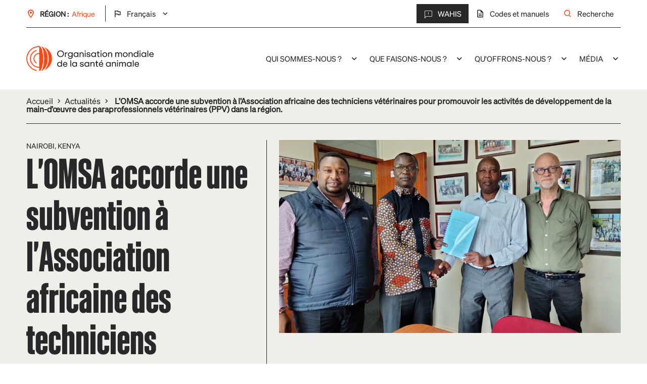

--- FILE ---
content_type: text/html; charset=UTF-8
request_url: https://rr-africa.woah.org/fr/news/loie-offre-une-subvention-a-lassociation-des-techniciens-veterinaires-dafrique-pour-promouvoir-les-activites-de-developpement-de-la-main-doeuvre-des-paraprofessionnels-veterinaires-vpp-dans/
body_size: 15163
content:
<!doctype html>
<!--[if lt IE 7]><html class="no-js ie ie6 lt-ie9 lt-ie8 lt-ie7" lang="fr-FR"> <![endif]-->
<!--[if IE 7]><html class="no-js ie ie7 lt-ie9 lt-ie8" lang="fr-FR"> <![endif]-->
<!--[if IE 8]><html class="no-js ie ie8 lt-ie9" lang="fr-FR"> <![endif]-->
<!--[if gt IE 8]><!-->
<html class="no-js" lang="fr-FR"> <!--<![endif]-->

<head>
	<meta charset="UTF-8"/>
	<meta name="description" content="">
	<meta http-equiv="Content-Type" content="text/html; charset=UTF-8"/>
	<meta http-equiv="X-UA-Compatible" content="IE=edge">
	<meta name="viewport" content="width=device-width, initial-scale=1.0">
			<meta name="facebook-domain-verification" content="r3ynmiqqj0ccx2uorxzr2f24p30z6q"/>
		<link rel="pingback" href="https://rr-africa.woah.org/wp/xmlrpc.php"/>

	<meta name='robots' content='index, follow, max-image-preview:large, max-snippet:-1, max-video-preview:-1' />
	<style>img:is([sizes="auto" i], [sizes^="auto," i]) { contain-intrinsic-size: 3000px 1500px }</style>
	<link rel="alternate" href="https://rr-africa.woah.org/en/news/oie-offers-grant-to-africa-veterinary-technicians-association-to-promote-veterinary-paraprofessional-vpp-workforce-development-activities-in-the-region/" hreflang="en" />
<link rel="alternate" href="https://rr-africa.woah.org/fr/news/loie-offre-une-subvention-a-lassociation-des-techniciens-veterinaires-dafrique-pour-promouvoir-les-activites-de-developpement-de-la-main-doeuvre-des-paraprofessionnels-veterinaires-vpp-dans/" hreflang="fr" />

	<!-- This site is optimized with the Yoast SEO plugin v26.3 - https://yoast.com/wordpress/plugins/seo/ -->
	<title>L&#039;OMSA accorde une subvention à l&#039;Association africaine des techniciens vétérinaires pour promouvoir les activités de développement de la main-d&#039;œuvre des paraprofessionnels vétérinaires (PPV) dans la région. - OMSA - Afrique</title>
	<link rel="canonical" href="https://rr-africa.woah.org/fr/news/loie-offre-une-subvention-a-lassociation-des-techniciens-veterinaires-dafrique-pour-promouvoir-les-activites-de-developpement-de-la-main-doeuvre-des-paraprofessionnels-veterinaires-vpp-dans/" />
	<meta property="og:locale" content="fr_FR" />
	<meta property="og:locale:alternate" content="en_GB" />
	<meta property="og:type" content="article" />
	<meta property="og:title" content="L&#039;OMSA accorde une subvention à l&#039;Association africaine des techniciens vétérinaires pour promouvoir les activités de développement de la main-d&#039;œuvre des paraprofessionnels vétérinaires (PPV) dans la région. - OMSA - Afrique" />
	<meta property="og:url" content="https://rr-africa.woah.org/fr/news/loie-offre-une-subvention-a-lassociation-des-techniciens-veterinaires-dafrique-pour-promouvoir-les-activites-de-developpement-de-la-main-doeuvre-des-paraprofessionnels-veterinaires-vpp-dans/" />
	<meta property="og:site_name" content="OMSA - Afrique" />
	<meta property="article:published_time" content="2022-05-10T10:00:52+00:00" />
	<meta property="article:modified_time" content="2022-05-31T12:05:38+00:00" />
	<meta name="author" content="Lyne Iyadi" />
	<meta name="twitter:card" content="summary_large_image" />
	<meta name="twitter:label1" content="Written by" />
	<meta name="twitter:data1" content="Lyne Iyadi" />
	<script type="application/ld+json" class="yoast-schema-graph">{"@context":"https://schema.org","@graph":[{"@type":"WebPage","@id":"https://rr-africa.woah.org/fr/news/loie-offre-une-subvention-a-lassociation-des-techniciens-veterinaires-dafrique-pour-promouvoir-les-activites-de-developpement-de-la-main-doeuvre-des-paraprofessionnels-veterinaires-vpp-dans/","url":"https://rr-africa.woah.org/fr/news/loie-offre-une-subvention-a-lassociation-des-techniciens-veterinaires-dafrique-pour-promouvoir-les-activites-de-developpement-de-la-main-doeuvre-des-paraprofessionnels-veterinaires-vpp-dans/","name":"L'OMSA accorde une subvention à l'Association africaine des techniciens vétérinaires pour promouvoir les activités de développement de la main-d'œuvre des paraprofessionnels vétérinaires (PPV) dans la région. - OMSA - Afrique","isPartOf":{"@id":"https://rr-africa.woah.org/fr/#website"},"datePublished":"2022-05-10T10:00:52+00:00","dateModified":"2022-05-31T12:05:38+00:00","author":{"@id":"https://rr-africa.woah.org/fr/#/schema/person/8be6217a4ea4b7429a9fb64916434833"},"breadcrumb":{"@id":"https://rr-africa.woah.org/fr/news/loie-offre-une-subvention-a-lassociation-des-techniciens-veterinaires-dafrique-pour-promouvoir-les-activites-de-developpement-de-la-main-doeuvre-des-paraprofessionnels-veterinaires-vpp-dans/#breadcrumb"},"inLanguage":"fr-FR","potentialAction":[{"@type":"ReadAction","target":["https://rr-africa.woah.org/fr/news/loie-offre-une-subvention-a-lassociation-des-techniciens-veterinaires-dafrique-pour-promouvoir-les-activites-de-developpement-de-la-main-doeuvre-des-paraprofessionnels-veterinaires-vpp-dans/"]}]},{"@type":"BreadcrumbList","@id":"https://rr-africa.woah.org/fr/news/loie-offre-une-subvention-a-lassociation-des-techniciens-veterinaires-dafrique-pour-promouvoir-les-activites-de-developpement-de-la-main-doeuvre-des-paraprofessionnels-veterinaires-vpp-dans/#breadcrumb","itemListElement":[{"@type":"ListItem","position":1,"name":"Accueil","item":"https://rr-africa.woah.org/fr"},{"@type":"ListItem","position":2,"name":"Actualités","item":"https://rr-africa.woah.org/fr/actualites/"},{"@type":"ListItem","position":3,"name":"L&#8217;OMSA accorde une subvention à l&#8217;Association africaine des techniciens vétérinaires pour promouvoir les activités de développement de la main-d&#8217;œuvre des paraprofessionnels vétérinaires (PPV) dans la région."}]},{"@type":"WebSite","@id":"https://rr-africa.woah.org/fr/#website","url":"https://rr-africa.woah.org/fr/","name":"OMSA - Afrique","description":"","potentialAction":[{"@type":"SearchAction","target":{"@type":"EntryPoint","urlTemplate":"https://rr-africa.woah.org/fr/?s={search_term_string}"},"query-input":{"@type":"PropertyValueSpecification","valueRequired":true,"valueName":"search_term_string"}}],"inLanguage":"fr-FR"},{"@type":"Person","@id":"https://rr-africa.woah.org/fr/#/schema/person/8be6217a4ea4b7429a9fb64916434833","name":"Lyne Iyadi","image":{"@type":"ImageObject","inLanguage":"fr-FR","@id":"https://rr-africa.woah.org/fr/#/schema/person/image/","url":"https://secure.gravatar.com/avatar/8b2eb8f971afc7cd7065c9b743fbdd09c1e36d8e213d561486a7239d1863d829?s=96&d=mm&r=g","contentUrl":"https://secure.gravatar.com/avatar/8b2eb8f971afc7cd7065c9b743fbdd09c1e36d8e213d561486a7239d1863d829?s=96&d=mm&r=g","caption":"Lyne Iyadi"},"url":"https://rr-africa.woah.org/fr/news/author/l-iyadioie-int/"}]}</script>
	<!-- / Yoast SEO plugin. -->


<link rel='dns-prefetch' href='//ajax.googleapis.com' />
<script type="text/javascript">
/* <![CDATA[ */
window._wpemojiSettings = {"baseUrl":"https:\/\/s.w.org\/images\/core\/emoji\/16.0.1\/72x72\/","ext":".png","svgUrl":"https:\/\/s.w.org\/images\/core\/emoji\/16.0.1\/svg\/","svgExt":".svg","source":{"concatemoji":"https:\/\/rr-africa.woah.org\/wp\/wp-includes\/js\/wp-emoji-release.min.js?ver=6.8.3"}};
/*! This file is auto-generated */
!function(s,n){var o,i,e;function c(e){try{var t={supportTests:e,timestamp:(new Date).valueOf()};sessionStorage.setItem(o,JSON.stringify(t))}catch(e){}}function p(e,t,n){e.clearRect(0,0,e.canvas.width,e.canvas.height),e.fillText(t,0,0);var t=new Uint32Array(e.getImageData(0,0,e.canvas.width,e.canvas.height).data),a=(e.clearRect(0,0,e.canvas.width,e.canvas.height),e.fillText(n,0,0),new Uint32Array(e.getImageData(0,0,e.canvas.width,e.canvas.height).data));return t.every(function(e,t){return e===a[t]})}function u(e,t){e.clearRect(0,0,e.canvas.width,e.canvas.height),e.fillText(t,0,0);for(var n=e.getImageData(16,16,1,1),a=0;a<n.data.length;a++)if(0!==n.data[a])return!1;return!0}function f(e,t,n,a){switch(t){case"flag":return n(e,"\ud83c\udff3\ufe0f\u200d\u26a7\ufe0f","\ud83c\udff3\ufe0f\u200b\u26a7\ufe0f")?!1:!n(e,"\ud83c\udde8\ud83c\uddf6","\ud83c\udde8\u200b\ud83c\uddf6")&&!n(e,"\ud83c\udff4\udb40\udc67\udb40\udc62\udb40\udc65\udb40\udc6e\udb40\udc67\udb40\udc7f","\ud83c\udff4\u200b\udb40\udc67\u200b\udb40\udc62\u200b\udb40\udc65\u200b\udb40\udc6e\u200b\udb40\udc67\u200b\udb40\udc7f");case"emoji":return!a(e,"\ud83e\udedf")}return!1}function g(e,t,n,a){var r="undefined"!=typeof WorkerGlobalScope&&self instanceof WorkerGlobalScope?new OffscreenCanvas(300,150):s.createElement("canvas"),o=r.getContext("2d",{willReadFrequently:!0}),i=(o.textBaseline="top",o.font="600 32px Arial",{});return e.forEach(function(e){i[e]=t(o,e,n,a)}),i}function t(e){var t=s.createElement("script");t.src=e,t.defer=!0,s.head.appendChild(t)}"undefined"!=typeof Promise&&(o="wpEmojiSettingsSupports",i=["flag","emoji"],n.supports={everything:!0,everythingExceptFlag:!0},e=new Promise(function(e){s.addEventListener("DOMContentLoaded",e,{once:!0})}),new Promise(function(t){var n=function(){try{var e=JSON.parse(sessionStorage.getItem(o));if("object"==typeof e&&"number"==typeof e.timestamp&&(new Date).valueOf()<e.timestamp+604800&&"object"==typeof e.supportTests)return e.supportTests}catch(e){}return null}();if(!n){if("undefined"!=typeof Worker&&"undefined"!=typeof OffscreenCanvas&&"undefined"!=typeof URL&&URL.createObjectURL&&"undefined"!=typeof Blob)try{var e="postMessage("+g.toString()+"("+[JSON.stringify(i),f.toString(),p.toString(),u.toString()].join(",")+"));",a=new Blob([e],{type:"text/javascript"}),r=new Worker(URL.createObjectURL(a),{name:"wpTestEmojiSupports"});return void(r.onmessage=function(e){c(n=e.data),r.terminate(),t(n)})}catch(e){}c(n=g(i,f,p,u))}t(n)}).then(function(e){for(var t in e)n.supports[t]=e[t],n.supports.everything=n.supports.everything&&n.supports[t],"flag"!==t&&(n.supports.everythingExceptFlag=n.supports.everythingExceptFlag&&n.supports[t]);n.supports.everythingExceptFlag=n.supports.everythingExceptFlag&&!n.supports.flag,n.DOMReady=!1,n.readyCallback=function(){n.DOMReady=!0}}).then(function(){return e}).then(function(){var e;n.supports.everything||(n.readyCallback(),(e=n.source||{}).concatemoji?t(e.concatemoji):e.wpemoji&&e.twemoji&&(t(e.twemoji),t(e.wpemoji)))}))}((window,document),window._wpemojiSettings);
/* ]]> */
</script>
<style id='wp-emoji-styles-inline-css' type='text/css'>

	img.wp-smiley, img.emoji {
		display: inline !important;
		border: none !important;
		box-shadow: none !important;
		height: 1em !important;
		width: 1em !important;
		margin: 0 0.07em !important;
		vertical-align: -0.1em !important;
		background: none !important;
		padding: 0 !important;
	}
</style>
<link rel='stylesheet' id='wp-block-library-css' href='https://rr-africa.woah.org/wp/wp-includes/css/dist/block-library/style.min.css?ver=6.8.3' type='text/css' media='all' />
<style id='classic-theme-styles-inline-css' type='text/css'>
/*! This file is auto-generated */
.wp-block-button__link{color:#fff;background-color:#32373c;border-radius:9999px;box-shadow:none;text-decoration:none;padding:calc(.667em + 2px) calc(1.333em + 2px);font-size:1.125em}.wp-block-file__button{background:#32373c;color:#fff;text-decoration:none}
</style>
<style id='global-styles-inline-css' type='text/css'>
:root{--wp--preset--aspect-ratio--square: 1;--wp--preset--aspect-ratio--4-3: 4/3;--wp--preset--aspect-ratio--3-4: 3/4;--wp--preset--aspect-ratio--3-2: 3/2;--wp--preset--aspect-ratio--2-3: 2/3;--wp--preset--aspect-ratio--16-9: 16/9;--wp--preset--aspect-ratio--9-16: 9/16;--wp--preset--color--black: #000000;--wp--preset--color--cyan-bluish-gray: #abb8c3;--wp--preset--color--white: #ffffff;--wp--preset--color--pale-pink: #f78da7;--wp--preset--color--vivid-red: #cf2e2e;--wp--preset--color--luminous-vivid-orange: #ff6900;--wp--preset--color--luminous-vivid-amber: #fcb900;--wp--preset--color--light-green-cyan: #7bdcb5;--wp--preset--color--vivid-green-cyan: #00d084;--wp--preset--color--pale-cyan-blue: #8ed1fc;--wp--preset--color--vivid-cyan-blue: #0693e3;--wp--preset--color--vivid-purple: #9b51e0;--wp--preset--gradient--vivid-cyan-blue-to-vivid-purple: linear-gradient(135deg,rgba(6,147,227,1) 0%,rgb(155,81,224) 100%);--wp--preset--gradient--light-green-cyan-to-vivid-green-cyan: linear-gradient(135deg,rgb(122,220,180) 0%,rgb(0,208,130) 100%);--wp--preset--gradient--luminous-vivid-amber-to-luminous-vivid-orange: linear-gradient(135deg,rgba(252,185,0,1) 0%,rgba(255,105,0,1) 100%);--wp--preset--gradient--luminous-vivid-orange-to-vivid-red: linear-gradient(135deg,rgba(255,105,0,1) 0%,rgb(207,46,46) 100%);--wp--preset--gradient--very-light-gray-to-cyan-bluish-gray: linear-gradient(135deg,rgb(238,238,238) 0%,rgb(169,184,195) 100%);--wp--preset--gradient--cool-to-warm-spectrum: linear-gradient(135deg,rgb(74,234,220) 0%,rgb(151,120,209) 20%,rgb(207,42,186) 40%,rgb(238,44,130) 60%,rgb(251,105,98) 80%,rgb(254,248,76) 100%);--wp--preset--gradient--blush-light-purple: linear-gradient(135deg,rgb(255,206,236) 0%,rgb(152,150,240) 100%);--wp--preset--gradient--blush-bordeaux: linear-gradient(135deg,rgb(254,205,165) 0%,rgb(254,45,45) 50%,rgb(107,0,62) 100%);--wp--preset--gradient--luminous-dusk: linear-gradient(135deg,rgb(255,203,112) 0%,rgb(199,81,192) 50%,rgb(65,88,208) 100%);--wp--preset--gradient--pale-ocean: linear-gradient(135deg,rgb(255,245,203) 0%,rgb(182,227,212) 50%,rgb(51,167,181) 100%);--wp--preset--gradient--electric-grass: linear-gradient(135deg,rgb(202,248,128) 0%,rgb(113,206,126) 100%);--wp--preset--gradient--midnight: linear-gradient(135deg,rgb(2,3,129) 0%,rgb(40,116,252) 100%);--wp--preset--font-size--small: 13px;--wp--preset--font-size--medium: 20px;--wp--preset--font-size--large: 36px;--wp--preset--font-size--x-large: 42px;--wp--preset--spacing--20: 0.44rem;--wp--preset--spacing--30: 0.67rem;--wp--preset--spacing--40: 1rem;--wp--preset--spacing--50: 1.5rem;--wp--preset--spacing--60: 2.25rem;--wp--preset--spacing--70: 3.38rem;--wp--preset--spacing--80: 5.06rem;--wp--preset--shadow--natural: 6px 6px 9px rgba(0, 0, 0, 0.2);--wp--preset--shadow--deep: 12px 12px 50px rgba(0, 0, 0, 0.4);--wp--preset--shadow--sharp: 6px 6px 0px rgba(0, 0, 0, 0.2);--wp--preset--shadow--outlined: 6px 6px 0px -3px rgba(255, 255, 255, 1), 6px 6px rgba(0, 0, 0, 1);--wp--preset--shadow--crisp: 6px 6px 0px rgba(0, 0, 0, 1);}:where(.is-layout-flex){gap: 0.5em;}:where(.is-layout-grid){gap: 0.5em;}body .is-layout-flex{display: flex;}.is-layout-flex{flex-wrap: wrap;align-items: center;}.is-layout-flex > :is(*, div){margin: 0;}body .is-layout-grid{display: grid;}.is-layout-grid > :is(*, div){margin: 0;}:where(.wp-block-columns.is-layout-flex){gap: 2em;}:where(.wp-block-columns.is-layout-grid){gap: 2em;}:where(.wp-block-post-template.is-layout-flex){gap: 1.25em;}:where(.wp-block-post-template.is-layout-grid){gap: 1.25em;}.has-black-color{color: var(--wp--preset--color--black) !important;}.has-cyan-bluish-gray-color{color: var(--wp--preset--color--cyan-bluish-gray) !important;}.has-white-color{color: var(--wp--preset--color--white) !important;}.has-pale-pink-color{color: var(--wp--preset--color--pale-pink) !important;}.has-vivid-red-color{color: var(--wp--preset--color--vivid-red) !important;}.has-luminous-vivid-orange-color{color: var(--wp--preset--color--luminous-vivid-orange) !important;}.has-luminous-vivid-amber-color{color: var(--wp--preset--color--luminous-vivid-amber) !important;}.has-light-green-cyan-color{color: var(--wp--preset--color--light-green-cyan) !important;}.has-vivid-green-cyan-color{color: var(--wp--preset--color--vivid-green-cyan) !important;}.has-pale-cyan-blue-color{color: var(--wp--preset--color--pale-cyan-blue) !important;}.has-vivid-cyan-blue-color{color: var(--wp--preset--color--vivid-cyan-blue) !important;}.has-vivid-purple-color{color: var(--wp--preset--color--vivid-purple) !important;}.has-black-background-color{background-color: var(--wp--preset--color--black) !important;}.has-cyan-bluish-gray-background-color{background-color: var(--wp--preset--color--cyan-bluish-gray) !important;}.has-white-background-color{background-color: var(--wp--preset--color--white) !important;}.has-pale-pink-background-color{background-color: var(--wp--preset--color--pale-pink) !important;}.has-vivid-red-background-color{background-color: var(--wp--preset--color--vivid-red) !important;}.has-luminous-vivid-orange-background-color{background-color: var(--wp--preset--color--luminous-vivid-orange) !important;}.has-luminous-vivid-amber-background-color{background-color: var(--wp--preset--color--luminous-vivid-amber) !important;}.has-light-green-cyan-background-color{background-color: var(--wp--preset--color--light-green-cyan) !important;}.has-vivid-green-cyan-background-color{background-color: var(--wp--preset--color--vivid-green-cyan) !important;}.has-pale-cyan-blue-background-color{background-color: var(--wp--preset--color--pale-cyan-blue) !important;}.has-vivid-cyan-blue-background-color{background-color: var(--wp--preset--color--vivid-cyan-blue) !important;}.has-vivid-purple-background-color{background-color: var(--wp--preset--color--vivid-purple) !important;}.has-black-border-color{border-color: var(--wp--preset--color--black) !important;}.has-cyan-bluish-gray-border-color{border-color: var(--wp--preset--color--cyan-bluish-gray) !important;}.has-white-border-color{border-color: var(--wp--preset--color--white) !important;}.has-pale-pink-border-color{border-color: var(--wp--preset--color--pale-pink) !important;}.has-vivid-red-border-color{border-color: var(--wp--preset--color--vivid-red) !important;}.has-luminous-vivid-orange-border-color{border-color: var(--wp--preset--color--luminous-vivid-orange) !important;}.has-luminous-vivid-amber-border-color{border-color: var(--wp--preset--color--luminous-vivid-amber) !important;}.has-light-green-cyan-border-color{border-color: var(--wp--preset--color--light-green-cyan) !important;}.has-vivid-green-cyan-border-color{border-color: var(--wp--preset--color--vivid-green-cyan) !important;}.has-pale-cyan-blue-border-color{border-color: var(--wp--preset--color--pale-cyan-blue) !important;}.has-vivid-cyan-blue-border-color{border-color: var(--wp--preset--color--vivid-cyan-blue) !important;}.has-vivid-purple-border-color{border-color: var(--wp--preset--color--vivid-purple) !important;}.has-vivid-cyan-blue-to-vivid-purple-gradient-background{background: var(--wp--preset--gradient--vivid-cyan-blue-to-vivid-purple) !important;}.has-light-green-cyan-to-vivid-green-cyan-gradient-background{background: var(--wp--preset--gradient--light-green-cyan-to-vivid-green-cyan) !important;}.has-luminous-vivid-amber-to-luminous-vivid-orange-gradient-background{background: var(--wp--preset--gradient--luminous-vivid-amber-to-luminous-vivid-orange) !important;}.has-luminous-vivid-orange-to-vivid-red-gradient-background{background: var(--wp--preset--gradient--luminous-vivid-orange-to-vivid-red) !important;}.has-very-light-gray-to-cyan-bluish-gray-gradient-background{background: var(--wp--preset--gradient--very-light-gray-to-cyan-bluish-gray) !important;}.has-cool-to-warm-spectrum-gradient-background{background: var(--wp--preset--gradient--cool-to-warm-spectrum) !important;}.has-blush-light-purple-gradient-background{background: var(--wp--preset--gradient--blush-light-purple) !important;}.has-blush-bordeaux-gradient-background{background: var(--wp--preset--gradient--blush-bordeaux) !important;}.has-luminous-dusk-gradient-background{background: var(--wp--preset--gradient--luminous-dusk) !important;}.has-pale-ocean-gradient-background{background: var(--wp--preset--gradient--pale-ocean) !important;}.has-electric-grass-gradient-background{background: var(--wp--preset--gradient--electric-grass) !important;}.has-midnight-gradient-background{background: var(--wp--preset--gradient--midnight) !important;}.has-small-font-size{font-size: var(--wp--preset--font-size--small) !important;}.has-medium-font-size{font-size: var(--wp--preset--font-size--medium) !important;}.has-large-font-size{font-size: var(--wp--preset--font-size--large) !important;}.has-x-large-font-size{font-size: var(--wp--preset--font-size--x-large) !important;}
:where(.wp-block-post-template.is-layout-flex){gap: 1.25em;}:where(.wp-block-post-template.is-layout-grid){gap: 1.25em;}
:where(.wp-block-columns.is-layout-flex){gap: 2em;}:where(.wp-block-columns.is-layout-grid){gap: 2em;}
:root :where(.wp-block-pullquote){font-size: 1.5em;line-height: 1.6;}
</style>
<link rel='stylesheet' id='style_global-css' href='https://rr-africa.woah.org/app/themes/OieParent/build/styles/global.css?id=9a06ebecf31b29ceedda4860114aef71&#038;ver=6.8.3' type='text/css' media='all' />
<script type="text/javascript" src="https://ajax.googleapis.com/ajax/libs/jquery/3.1.1/jquery.min.js?ver=6.8.3" id="jquery-js"></script>
<link rel="https://api.w.org/" href="https://rr-africa.woah.org/wp-json/" /><link rel="alternate" title="JSON" type="application/json" href="https://rr-africa.woah.org/wp-json/wp/v2/posts/21670" /><link rel="EditURI" type="application/rsd+xml" title="RSD" href="https://rr-africa.woah.org/wp/xmlrpc.php?rsd" />
<meta name="generator" content="WordPress 6.8.3" />
<link rel='shortlink' href='https://rr-africa.woah.org/?p=21670' />
<link rel="alternate" title="oEmbed (JSON)" type="application/json+oembed" href="https://rr-africa.woah.org/wp-json/oembed/1.0/embed?url=https%3A%2F%2Frr-africa.woah.org%2Ffr%2Fnews%2Floie-offre-une-subvention-a-lassociation-des-techniciens-veterinaires-dafrique-pour-promouvoir-les-activites-de-developpement-de-la-main-doeuvre-des-paraprofessionnels-veterinaires-vpp-dans%2F&#038;lang=fr" />
<link rel="alternate" title="oEmbed (XML)" type="text/xml+oembed" href="https://rr-africa.woah.org/wp-json/oembed/1.0/embed?url=https%3A%2F%2Frr-africa.woah.org%2Ffr%2Fnews%2Floie-offre-une-subvention-a-lassociation-des-techniciens-veterinaires-dafrique-pour-promouvoir-les-activites-de-developpement-de-la-main-doeuvre-des-paraprofessionnels-veterinaires-vpp-dans%2F&#038;format=xml&#038;lang=fr" />
<link rel="icon" href="https://rr-africa.woah.org/app/uploads/2022/06/cropped-favicon-32x32.png" sizes="32x32" />
<link rel="icon" href="https://rr-africa.woah.org/app/uploads/2022/06/cropped-favicon-192x192.png" sizes="192x192" />
<link rel="apple-touch-icon" href="https://rr-africa.woah.org/app/uploads/2022/06/cropped-favicon-180x180.png" />
<meta name="msapplication-TileImage" content="https://rr-africa.woah.org/app/uploads/2022/06/cropped-favicon-270x270.png" />

	
			<!-- Google Tag Manager -->

		<script>(function (w, d, s, l, i) {
                w[l] = w[l] || [];
                w[l].push({
                    'gtm.start':
                        new Date().getTime(), event: 'gtm.js'
                });
                var f = d.getElementsByTagName(s)[0],
                    j = d.createElement(s), dl = l != 'dataLayer' ? '&l=' + l : '';
                j.async = true;
                j.src =
                    'https://www.googletagmanager.com/gtm.js?id=' + i + dl;
                f.parentNode.insertBefore(j, f);
            })(window, document, 'script', 'dataLayer', 'GTM-P45CNQP');</script>

		<!-- End Google Tag Manager -->
				<!-- Matomo Script -->
		<script type="text/javascript">
			  var _paq = window._paq = window._paq || [];
  /* tracker methods like "setCustomDimension" should be called before "trackPageView" */
  _paq.push(['trackPageView']);
  _paq.push(['enableLinkTracking']);
  (function() {
    var u="https://oie.matomo.cloud/";
    _paq.push(['setTrackerUrl', u+'matomo.php']);
    _paq.push(['setSiteId', '8']);
    var d=document, g=d.createElement('script'), s=d.getElementsByTagName('script')[0];
    g.async=true; g.src='//cdn.matomo.cloud/oie.matomo.cloud/matomo.js'; s.parentNode.insertBefore(g,s);
  })();
		</script>
		<!-- End Matomo Script -->
	</head>


<body class="wp-singular post-template-default single single-post postid-21670 single-format-standard wp-theme-OieParent" data-zone="africa"
      data-lang="fr"
      data-id="21670" data-gtag="UA-27210936-25" data-hotjarid="1497183"
      data-hotjarsv="6" data-gmap="AIzaSyAzVvRNrAzE7WIZqGMUiknazJwYX8fSJw8"
      data-facebookid="1494969194218014" data-twitterid="nyg4z">

<header class="header">
			<div class="menu-w">
    <div class="menu-in">
        <div class="top-nav">
	<div class="container">
		<div class="inner top-nav__wrapper">
			<div class="top-nav__region">
				<i class="icon-place"></i>
				<p class="region__name p-s">Région : </p>
				<p class="region__current p-s">Afrique</p>
				<ul class="lang-list" js-lang-list>	<li class="lang-item lang-item-2 lang-item-en lang-item-first"><a lang="en-GB" hreflang="en-GB" href="https://rr-africa.woah.org/en/news/oie-offers-grant-to-africa-veterinary-technicians-association-to-promote-veterinary-paraprofessional-vpp-workforce-development-activities-in-the-region/">English</a></li>
	<li class="lang-item lang-item-2221 lang-item-fr current-lang"><a lang="fr-FR" hreflang="fr-FR" href="https://rr-africa.woah.org/fr/news/loie-offre-une-subvention-a-lassociation-des-techniciens-veterinaires-dafrique-pour-promouvoir-les-activites-de-developpement-de-la-main-doeuvre-des-paraprofessionnels-veterinaires-vpp-dans/" aria-current="true">Français</a></li>
</ul>
			</div>
			<div class="top-nav__main">
				<div class="main__links">
											<a href="https://rr-africa.woah.org/en/immediate-notifications-in-africa/" target="_blank"
						   rel="nofollow" class="link "><i
									class="icon-alert"></i>WAHIS
						</a>

																									<a href="https://www.woah.org/fr/ce-que-nous-faisons/normes/codes-et-manuels/" target="_blank"
						   rel="nofollow" class="link"><i class="icon-doc"></i>Codes et manuels</a>
										<a href="#" class="link " js-show-search-modal><i
								class="icon-search"></i>Recherche
					</a>
				</div>
			</div>
		</div>
	</div>
</div>        
				
<div class="mobile-nav">
	<div class="container">
					<div class="mobile-nav__logo">
				<a href="https://rr-africa.woah.org" rel="home">
					<img class="logo__img lazy" data-src="https://rr-africa.woah.org/app/themes/OieParent/static/img/logo_fr.svg" alt="OIE">
				</a>
			</div>
				<div class="mobile-nav__hamburger" toggleMenu>
			<i class="icon-menu"></i>
		</div>
	</div>
</div>        
				
<div class="main-nav">
	<div class="overlay" toggleMenu>
		<i class="icon-close"></i>
	</div>

	<nav id="main-nav" class="main-nav__top" role="navigation">
		<div class="container">
			<div class="top__content">
									<div class="main-nav__logo">
						<a href="https://rr-africa.woah.org" rel="home">
							<img class="logo__img " src="https://rr-africa.woah.org/app/themes/OieParent/static/img/logo_fr.svg" alt="OIE">
						</a>
					</div>
														<ul class="navigation">
							
														<li class="desktop-menu menu-item menu-item-type-custom menu-item-object-custom menu-item-has-children menu-item-21868">
									
													
				<a target="_self" href="#">Qui sommes-nous ?<i class="icon-arrowright"></i></a>

						<ul class="navigation">
								<i class="icon-close" toggleMenu></i>
			<div class="subnav-header">
				<div class="separator"></div>
				<div class="subnav-header__content">
											<span class="menu-previous previous-desktop">BACK TO MAIN MENU</span>
										<h3 class="subnav-header__title h3">Qui sommes-nous ?</h3>
					<p class="subnav-header__text p"></p>
									</div>
			</div>
							
									<li class="menu-item menu-item-type-post_type menu-item-object-page menu-item-21869">
				
													
				<a target="_self" href="https://rr-africa.woah.org/fr/deleguees-de-la-region-afrique/">Délégué(e)s</a>

				
				</li>
								
									<li class="menu-item menu-item-type-post_type menu-item-object-page menu-item-has-children menu-item-21878">
				
													
				<a target="_self" href="https://rr-africa.woah.org/fr/points-focaux-de-la-region-afrique/">Points focaux<i class="icon-arrowright"></i></a>

						<ul class="navigation">
								<i class="icon-close" toggleMenu></i>
			<div class="subnav-header">
				<div class="separator"></div>
				<div class="subnav-header__content">
											<span class="menu-previous">Revenir à Qui sommes-nous ?</span>
										<h3 class="subnav-header__title h3">Points focaux</h3>
					<p class="subnav-header__text p"></p>
											<a href="https://rr-africa.woah.org/fr/points-focaux-de-la-region-afrique/">
							<button class="btn btn--big">En savoir plus</button>
						</a>
									</div>
			</div>
							
									<li class="menu-item menu-item-type-post_type menu-item-object-page menu-item-21872">
				
													
				<a target="_self" href="https://rr-africa.woah.org/fr/points-focaux-de-la-region-afrique/points-focaux-notification-des-maladies-animales/">Notification des Maladies Animales</a>

				
				</li>
								
									<li class="menu-item menu-item-type-post_type menu-item-object-page menu-item-21876">
				
													
				<a target="_self" href="https://rr-africa.woah.org/fr/points-focaux-de-la-region-afrique/points-focaux-bien-etre-animal/">Bien-être Animal</a>

				
				</li>
								
									<li class="menu-item menu-item-type-post_type menu-item-object-page menu-item-21877">
				
													
				<a target="_self" href="https://rr-africa.woah.org/fr/points-focaux-de-la-region-afrique/points-focaux-animaux-aquatiques/">Animaux Aquatiques</a>

				
				</li>
								
									<li class="menu-item menu-item-type-post_type menu-item-object-page menu-item-21875">
				
													
				<a target="_self" href="https://rr-africa.woah.org/fr/points-focaux-de-la-region-afrique/points-focaux-communication/">Communication</a>

				
				</li>
								
									<li class="menu-item menu-item-type-post_type menu-item-object-page menu-item-21870">
				
													
				<a target="_self" href="https://rr-africa.woah.org/fr/points-focaux-de-la-region-afrique/points-focaux-securite-sanitaire-des-aliments-en-phase-de-production-animale/">Sécurité Sanitaire des Aliments</a>

				
				</li>
								
									<li class="menu-item menu-item-type-post_type menu-item-object-page menu-item-21873">
				
													
				<a target="_self" href="https://rr-africa.woah.org/fr/points-focaux-de-la-region-afrique/points-focaux-laboratoires/">Laboratoires</a>

				
				</li>
								
									<li class="menu-item menu-item-type-post_type menu-item-object-page menu-item-21871">
				
													
				<a target="_self" href="https://rr-africa.woah.org/fr/points-focaux-de-la-region-afrique/points-focaux-produits-veterinaires/">Produits Vétérinaires</a>

				
				</li>
								
									<li class="menu-item menu-item-type-post_type menu-item-object-page menu-item-21874">
				
													
				<a target="_self" href="https://rr-africa.woah.org/fr/points-focaux-de-la-region-afrique/points-focaux-faune-sauvage/">Faune Sauvage</a>

				
				</li>
													</ul>

				</li>
								
									<li class="menu-item menu-item-type-post_type menu-item-object-page menu-item-has-children menu-item-21880">
				
													
				<a target="_self" href="https://rr-africa.woah.org/fr/la-commission-regionale-de-loie-pour-lafrique/">Commission Régionale<i class="icon-arrowright"></i></a>

						<ul class="navigation">
								<i class="icon-close" toggleMenu></i>
			<div class="subnav-header">
				<div class="separator"></div>
				<div class="subnav-header__content">
											<span class="menu-previous">Revenir à Qui sommes-nous ?</span>
										<h3 class="subnav-header__title h3">Commission Régionale</h3>
					<p class="subnav-header__text p"></p>
											<a href="https://rr-africa.woah.org/fr/la-commission-regionale-de-loie-pour-lafrique/">
							<button class="btn btn--big">En savoir plus</button>
						</a>
									</div>
			</div>
							
									<li class="menu-item menu-item-type-post_type menu-item-object-page menu-item-21881">
				
													
				<a target="_self" href="https://rr-africa.woah.org/fr/la-commission-regionale-de-loie-pour-lafrique/">Commission Régionale pour l’Afrique</a>

				
				</li>
								
									<li class="menu-item menu-item-type-post_type menu-item-object-page menu-item-21882">
				
													
				<a target="_self" href="https://rr-africa.woah.org/fr/la-commission-regionale-de-loie-pour-lafrique/organisation-et-missions/">Organisation et missions</a>

				
				</li>
								
									<li class="menu-item menu-item-type-post_type menu-item-object-page menu-item-21883">
				
													
				<a target="_self" href="https://rr-africa.woah.org/fr/le-groupe-regional-de-reference-grr/">Groupe Régional de Référence</a>

				
				</li>
								
									<li class="menu-item menu-item-type-post_type menu-item-object-page menu-item-33421">
				
													
				<a target="_self" href="https://rr-africa.woah.org/fr/comite-dexamen-de-la-gouvernance-grc-afrique/">Comité d’examen de la gouvernance (GRC) Afrique</a>

				
				</li>
								
									<li class="menu-item menu-item-type-post_type menu-item-object-page menu-item-21884">
				
													
				<a target="_self" href="https://rr-africa.woah.org/fr/la-commission-regionale-de-loie-pour-lafrique/rapports-et-compte-rendus/">Rapports et compte-rendus</a>

				
				</li>
								
									<li class="menu-item menu-item-type-post_type menu-item-object-page menu-item-21879">
				
													
				<a target="_self" href="https://rr-africa.woah.org/fr/la-commission-regionale-de-loie-pour-lafrique/la-galerie-de-portraits-des-anciens-presidents-de-la-commission/">La galerie de portraits des anciens Présidents de la Commission</a>

				
				</li>
													</ul>

				</li>
								
									<li class="menu-item menu-item-type-post_type menu-item-object-page menu-item-has-children menu-item-21888">
				
													
				<a target="_self" href="https://rr-africa.woah.org/fr/representation-regionale-de-loie-pour-lafrique/">Représentation Régionale pour l’Afrique<i class="icon-arrowright"></i></a>

						<ul class="navigation">
								<i class="icon-close" toggleMenu></i>
			<div class="subnav-header">
				<div class="separator"></div>
				<div class="subnav-header__content">
											<span class="menu-previous">Revenir à Qui sommes-nous ?</span>
										<h3 class="subnav-header__title h3">Représentation Régionale pour l’Afrique</h3>
					<p class="subnav-header__text p"></p>
											<a href="https://rr-africa.woah.org/fr/representation-regionale-de-loie-pour-lafrique/">
							<button class="btn btn--big">En savoir plus</button>
						</a>
									</div>
			</div>
							
									<li class="menu-item menu-item-type-custom menu-item-object-custom menu-item-22125">
				
													
				<a target="_self" href="https://rr-africa.woah.org/fr/representation-regionale-de-loie-pour-lafrique/">Organisation</a>

				
				</li>
								
									<li class="menu-item menu-item-type-post_type menu-item-object-page menu-item-21893">
				
													
				<a target="_self" href="https://rr-africa.woah.org/fr/representation-regionale-de-loie-pour-lafrique/activites-rr-af/">Activités</a>

				
				</li>
								
									<li class="menu-item menu-item-type-post_type menu-item-object-page menu-item-21894">
				
													
				<a target="_self" href="https://rr-africa.woah.org/fr/representation-regionale-de-loie-pour-lafrique/accords/">Accords</a>

				
				</li>
								
									<li class="menu-item menu-item-type-post_type menu-item-object-page menu-item-21895">
				
													
				<a target="_self" href="https://rr-africa.woah.org/fr/representation-regionale-de-loie-pour-lafrique/adoptes-par-le-comite-international-de-loie-le-19-mai-1995-resolution-n-xix-du-19-mai-1995/">Règlement et mandat des représentations régionales</a>

				
				</li>
													</ul>

				</li>
								
									<li class="menu-item menu-item-type-post_type menu-item-object-page menu-item-has-children menu-item-21887">
				
													
				<a target="_self" href="https://rr-africa.woah.org/fr/representation-sous-regionale-de-loie-pour-lafrique-australe/">Représentation pour l’Afrique Australe<i class="icon-arrowright"></i></a>

						<ul class="navigation">
								<i class="icon-close" toggleMenu></i>
			<div class="subnav-header">
				<div class="separator"></div>
				<div class="subnav-header__content">
											<span class="menu-previous">Revenir à Qui sommes-nous ?</span>
										<h3 class="subnav-header__title h3">Représentation pour l’Afrique Australe</h3>
					<p class="subnav-header__text p"></p>
											<a href="https://rr-africa.woah.org/fr/representation-sous-regionale-de-loie-pour-lafrique-australe/">
							<button class="btn btn--big">En savoir plus</button>
						</a>
									</div>
			</div>
							
									<li class="menu-item menu-item-type-custom menu-item-object-custom menu-item-22123">
				
													
				<a target="_self" href="https://rr-africa.woah.org/fr/representation-sous-regionale-de-loie-pour-lafrique-australe/">Organisation</a>

				
				</li>
								
									<li class="menu-item menu-item-type-post_type menu-item-object-page menu-item-21892">
				
													
				<a target="_self" href="https://rr-africa.woah.org/fr/representation-sous-regionale-de-loie-pour-lafrique-australe/activites-rsr-aa/">Activités</a>

				
				</li>
								
									<li class="menu-item menu-item-type-post_type menu-item-object-page menu-item-21896">
				
													
				<a target="_self" href="https://rr-africa.woah.org/fr/representation-regionale-de-loie-pour-lafrique/accords/">Accords</a>

				
				</li>
													</ul>

				</li>
								
									<li class="menu-item menu-item-type-post_type menu-item-object-page menu-item-has-children menu-item-21886">
				
													
				<a target="_self" href="https://rr-africa.woah.org/fr/representation-sous-regionale-de-loie-pour-lafrique-du-nord/">Représentation pour l’Afrique du Nord<i class="icon-arrowright"></i></a>

						<ul class="navigation">
								<i class="icon-close" toggleMenu></i>
			<div class="subnav-header">
				<div class="separator"></div>
				<div class="subnav-header__content">
											<span class="menu-previous">Revenir à Qui sommes-nous ?</span>
										<h3 class="subnav-header__title h3">Représentation pour l’Afrique du Nord</h3>
					<p class="subnav-header__text p"></p>
											<a href="https://rr-africa.woah.org/fr/representation-sous-regionale-de-loie-pour-lafrique-du-nord/">
							<button class="btn btn--big">En savoir plus</button>
						</a>
									</div>
			</div>
							
									<li class="menu-item menu-item-type-custom menu-item-object-custom menu-item-22124">
				
													
				<a target="_self" href="https://rr-africa.woah.org/fr/representation-sous-regionale-de-loie-pour-lafrique-du-nord/">Organisation</a>

				
				</li>
								
									<li class="menu-item menu-item-type-post_type menu-item-object-page menu-item-21890">
				
													
				<a target="_self" href="https://rr-africa.woah.org/fr/representation-sous-regionale-de-loie-pour-lafrique-du-nord/activites-rsr-an/">Activités</a>

				
				</li>
								
									<li class="menu-item menu-item-type-post_type menu-item-object-page menu-item-21897">
				
													
				<a target="_self" href="https://rr-africa.woah.org/fr/representation-regionale-de-loie-pour-lafrique/accords/">Accords</a>

				
				</li>
													</ul>

				</li>
								
									<li class="menu-item menu-item-type-post_type menu-item-object-page menu-item-has-children menu-item-21885">
				
													
				<a target="_self" href="https://rr-africa.woah.org/fr/representation-sous-regionale-de-loie-pour-lafrique-orientale/">Représentation pour l’Afrique Orientale<i class="icon-arrowright"></i></a>

						<ul class="navigation">
								<i class="icon-close" toggleMenu></i>
			<div class="subnav-header">
				<div class="separator"></div>
				<div class="subnav-header__content">
											<span class="menu-previous">Revenir à Qui sommes-nous ?</span>
										<h3 class="subnav-header__title h3">Représentation pour l’Afrique Orientale</h3>
					<p class="subnav-header__text p"></p>
											<a href="https://rr-africa.woah.org/fr/representation-sous-regionale-de-loie-pour-lafrique-orientale/">
							<button class="btn btn--big">En savoir plus</button>
						</a>
									</div>
			</div>
							
									<li class="menu-item menu-item-type-custom menu-item-object-custom menu-item-22122">
				
													
				<a target="_self" href="https://rr-africa.woah.org/fr/representation-sous-regionale-de-loie-pour-lafrique-orientale/">Organisation</a>

				
				</li>
								
									<li class="menu-item menu-item-type-post_type menu-item-object-page menu-item-21891">
				
													
				<a target="_self" href="https://rr-africa.woah.org/fr/representation-sous-regionale-de-loie-pour-lafrique-orientale/activites-rsr-ae/">Activités</a>

				
				</li>
								
									<li class="menu-item menu-item-type-post_type menu-item-object-page menu-item-21898">
				
													
				<a target="_self" href="https://rr-africa.woah.org/fr/representation-regionale-de-loie-pour-lafrique/accords/">Accords</a>

				
				</li>
													</ul>

				</li>
								
									<li class="menu-item menu-item-type-post_type menu-item-object-page menu-item-21899">
				
													
				<a target="_self" href="https://rr-africa.woah.org/fr/signataires-de-protocoles-dentente-ou-daccords-de-cooperation-avec-loie-i-centres-collaborateurs-internationaux-de-loiees/">Nos partenaires</a>

				
				</li>
													</ul>

				</li>
								
														<li class="desktop-menu menu-item menu-item-type-custom menu-item-object-custom menu-item-has-children menu-item-21900">
									
													
				<a target="_self" href="#">Que faisons-nous ?<i class="icon-arrowright"></i></a>

						<ul class="navigation">
								<i class="icon-close" toggleMenu></i>
			<div class="subnav-header">
				<div class="separator"></div>
				<div class="subnav-header__content">
											<span class="menu-previous previous-desktop">BACK TO MAIN MENU</span>
										<h3 class="subnav-header__title h3">Que faisons-nous ?</h3>
					<p class="subnav-header__text p"></p>
									</div>
			</div>
							
									<li class="menu-item menu-item-type-custom menu-item-object-custom menu-item-has-children menu-item-21901">
				
													
				<a target="_self" href="#">Maladies animales<i class="icon-arrowright"></i></a>

						<ul class="navigation">
								<i class="icon-close" toggleMenu></i>
			<div class="subnav-header">
				<div class="separator"></div>
				<div class="subnav-header__content">
											<span class="menu-previous">Revenir à Que faisons-nous ?</span>
										<h3 class="subnav-header__title h3">Maladies animales</h3>
					<p class="subnav-header__text p"></p>
									</div>
			</div>
							
									<li class="menu-item menu-item-type-post_type menu-item-object-page menu-item-21905">
				
													
				<a target="_self" href="https://rr-africa.woah.org/fr/notre-mission/construire-une-large-coalition-pour-permettre-leradication-de-la-ppr-de-lafrique/">Peste des petits ruminants</a>

				
				</li>
								
									<li class="menu-item menu-item-type-post_type menu-item-object-page menu-item-21906">
				
													
				<a target="_self" href="https://rr-africa.woah.org/fr/notre-mission/contribuer-a-lelimination-de-mortalites-humaines-dues-a-la-rage-chez-les-chiens-en-afrique/">Rage</a>

				
				</li>
													</ul>

				</li>
								
									<li class="menu-item menu-item-type-custom menu-item-object-custom menu-item-22132">
				
													
				<a target="_self" href="https://rr-africa.woah.org/fr/notifications-immediates-en-afrique/">Notifications de maladies à l'OMSA</a>

				
				</li>
								
									<li class="menu-item menu-item-type-custom menu-item-object-custom menu-item-has-children menu-item-21902">
				
													
				<a target="_self" href="#">Santé animale<i class="icon-arrowright"></i></a>

						<ul class="navigation">
								<i class="icon-close" toggleMenu></i>
			<div class="subnav-header">
				<div class="separator"></div>
				<div class="subnav-header__content">
											<span class="menu-previous">Revenir à Que faisons-nous ?</span>
										<h3 class="subnav-header__title h3">Santé animale</h3>
					<p class="subnav-header__text p"></p>
									</div>
			</div>
							
									<li class="menu-item menu-item-type-post_type menu-item-object-page menu-item-21907">
				
													
				<a target="_self" href="https://rr-africa.woah.org/fr/notre-mission/mettre-en-oeuvre-la-strategie-de-loie-sur-la-resistance-aux-antimicrobiens-en-afrique/">Résistance aux antimicrobiens</a>

				
				</li>
								
									<li class="menu-item menu-item-type-post_type menu-item-object-page menu-item-21908">
				
													
				<a target="_self" href="https://rr-africa.woah.org/fr/notre-mission/protection-de-la-sante-animale-a-linterface-entre-la-faune-et-le-betail/">Santé de la faune sauvage</a>

				
				</li>
								
									<li class="menu-item menu-item-type-post_type menu-item-object-page menu-item-21909">
				
													
				<a target="_self" href="https://rr-africa.woah.org/fr/notre-mission/maintenir-une-attention-pour-les-aspects-sanitaires-dans-le-contexte-de-la-croissance-rapide-du-secteur-aquacole-en-afrique/">Santé des animaux aquatiques</a>

				
				</li>
								
									<li class="menu-item menu-item-type-post_type menu-item-object-page menu-item-21910">
				
													
				<a target="_self" href="https://rr-africa.woah.org/fr/notre-mission/assurer-la-sante-des-abeilles-domestiques-et-sauvages-pour-la-securite-alimentaire-et-les-moyens-de-subsistance-des-populations-en-afrique-rurale/">Santé des abeilles</a>

				
				</li>
								
									<li class="menu-item menu-item-type-post_type menu-item-object-page menu-item-21911">
				
													
				<a target="_self" href="https://rr-africa.woah.org/fr/notre-mission/oeuvrer-pour-une-convergence-reglementaire-et-lharmonisation-des-autorisations-de-mise-sur-le-marche-pour-une-utilisation-prudente-et-responsable-des-produits-veterinaires/">Produits vétérinaires</a>

				
				</li>
													</ul>

				</li>
								
									<li class="menu-item menu-item-type-post_type menu-item-object-page menu-item-has-children menu-item-21912">
				
													
				<a target="_self" href="https://rr-africa.woah.org/fr/notre-mission/promotion-des-services-veterinaires-amelioration-du-cadre-legislatif-et-des-ressources-des-services-veterinaires-nationaux/">Services vétérinaires<i class="icon-arrowright"></i></a>

						<ul class="navigation">
								<i class="icon-close" toggleMenu></i>
			<div class="subnav-header">
				<div class="separator"></div>
				<div class="subnav-header__content">
											<span class="menu-previous">Revenir à Que faisons-nous ?</span>
										<h3 class="subnav-header__title h3">Services vétérinaires</h3>
					<p class="subnav-header__text p"></p>
											<a href="https://rr-africa.woah.org/fr/notre-mission/promotion-des-services-veterinaires-amelioration-du-cadre-legislatif-et-des-ressources-des-services-veterinaires-nationaux/">
							<button class="btn btn--big">En savoir plus</button>
						</a>
									</div>
			</div>
							
									<li class="menu-item menu-item-type-post_type menu-item-object-page menu-item-22918">
				
													
				<a target="_self" href="https://rr-africa.woah.org/fr/notre-mission/promotion-des-services-veterinaires-amelioration-du-cadre-legislatif-et-des-ressources-des-services-veterinaires-nationaux/">Services Vétérinaires</a>

				
				</li>
								
									<li class="menu-item menu-item-type-post_type menu-item-object-page menu-item-21914">
				
													
				<a target="_self" href="https://rr-africa.woah.org/fr/notre-mission/organismes-statutaires-veterinaires/">Organismes statutaires vétérinaires</a>

				
				</li>
								
									<li class="menu-item menu-item-type-post_type menu-item-object-page menu-item-21915">
				
													
				<a target="_self" href="https://rr-africa.woah.org/fr/notre-mission/etablissements-denseignement-veterinaire/">Enseignement vétérinaire</a>

				
				</li>
													</ul>

				</li>
								
									<li class="menu-item menu-item-type-custom menu-item-object-custom menu-item-has-children menu-item-21903">
				
													
				<a target="_self" href="#">Activités régionales<i class="icon-arrowright"></i></a>

						<ul class="navigation">
								<i class="icon-close" toggleMenu></i>
			<div class="subnav-header">
				<div class="separator"></div>
				<div class="subnav-header__content">
											<span class="menu-previous">Revenir à Que faisons-nous ?</span>
										<h3 class="subnav-header__title h3">Activités régionales</h3>
					<p class="subnav-header__text p"></p>
									</div>
			</div>
							
									<li class="menu-item menu-item-type-custom menu-item-object-custom menu-item-26013">
				
													
				<a target="_self" href="https://rr-africa.woah.org/fr/projets/firabiot/">FIRABioT</a>

				
				</li>
								
									<li class="menu-item menu-item-type-post_type menu-item-object-project menu-item-21916">
				
													
				<a target="_self" href="https://rr-africa.woah.org/fr/projets/gf-tads-afrique/">GF-TADs</a>

				
				</li>
								
									<li class="menu-item menu-item-type-custom menu-item-object-custom menu-item-26012">
				
													
				<a target="_self" href="https://rr-africa.woah.org/fr/projets/p3v-professionalisation-des-para-professionnels-veterinaires-afd/">P3V</a>

				
				</li>
								
									<li class="menu-item menu-item-type-post_type menu-item-object-project menu-item-21919">
				
													
				<a target="_self" href="https://rr-africa.woah.org/fr/projets/praps/">PRAPS</a>

				
				</li>
								
									<li class="menu-item menu-item-type-custom menu-item-object-custom menu-item-26646">
				
													
				<a target="_self" href="https://rr-africa.woah.org/fr/projets/projet-sps-afcfta/">SPS - AfCFTA</a>

				
				</li>
								
									<li class="menu-item menu-item-type-custom menu-item-object-custom menu-item-31210">
				
													
				<a target="_self" href="https://rr-africa.woah.org/fr/projets/projet-zoosursy-renforcement-de-la-surveillance-des-maladies-zoonotiques-en-afrique/">ZOOSURSY</a>

				
				</li>
								
									<li class="menu-item menu-item-type-custom menu-item-object-custom menu-item-29479">
				
													
				<a target="_self" href="https://rr-africa.woah.org/fr/projets-en-cours-de-realisation/">Nos projets en cours</a>

				
				</li>
								
									<li class="menu-item menu-item-type-custom menu-item-object-custom menu-item-31028">
				
													
				<a target="_self" href="https://rr-africa.woah.org/fr/projets-realises/">Nos projets finalisés</a>

				
				</li>
													</ul>

				</li>
													</ul>

				</li>
								
														<li class="desktop-menu menu-item menu-item-type-custom menu-item-object-custom menu-item-has-children menu-item-21921">
									
													
				<a target="_self" href="#">Qu'offrons-nous ?<i class="icon-arrowright"></i></a>

						<ul class="navigation">
								<i class="icon-close" toggleMenu></i>
			<div class="subnav-header">
				<div class="separator"></div>
				<div class="subnav-header__content">
											<span class="menu-previous previous-desktop">BACK TO MAIN MENU</span>
										<h3 class="subnav-header__title h3">Qu'offrons-nous ?</h3>
					<p class="subnav-header__text p"></p>
									</div>
			</div>
							
									<li class="menu-item menu-item-type-custom menu-item-object-custom menu-item-has-children menu-item-21922">
				
													
				<a target="_self" href="#">Réseau d'expertise<i class="icon-arrowright"></i></a>

						<ul class="navigation">
								<i class="icon-close" toggleMenu></i>
			<div class="subnav-header">
				<div class="separator"></div>
				<div class="subnav-header__content">
											<span class="menu-previous">Revenir à Qu'offrons-nous ?</span>
										<h3 class="subnav-header__title h3">Réseau d'expertise</h3>
					<p class="subnav-header__text p"></p>
									</div>
			</div>
							
									<li class="menu-item menu-item-type-post_type menu-item-object-page menu-item-21923">
				
													
				<a target="_self" href="https://rr-africa.woah.org/fr/centres-collaborateurs/">Centres Collaborateurs</a>

				
				</li>
								
									<li class="menu-item menu-item-type-post_type menu-item-object-page menu-item-21924">
				
													
				<a target="_self" href="https://rr-africa.woah.org/fr/laboratoires-de-reference/">Laboratoires de Référence</a>

				
				</li>
													</ul>

				</li>
								
									<li class="menu-item menu-item-type-post_type menu-item-object-page menu-item-has-children menu-item-21925">
				
													
				<a target="_self" href="https://rr-africa.woah.org/fr/formations-et-renforcement-des-capacites/">Renforcement des capacités<i class="icon-arrowright"></i></a>

						<ul class="navigation">
								<i class="icon-close" toggleMenu></i>
			<div class="subnav-header">
				<div class="separator"></div>
				<div class="subnav-header__content">
											<span class="menu-previous">Revenir à Qu'offrons-nous ?</span>
										<h3 class="subnav-header__title h3">Renforcement des capacités</h3>
					<p class="subnav-header__text p"></p>
											<a href="https://rr-africa.woah.org/fr/formations-et-renforcement-des-capacites/">
							<button class="btn btn--big">En savoir plus</button>
						</a>
									</div>
			</div>
							
									<li class="menu-item menu-item-type-custom menu-item-object-custom menu-item-33391">
				
													
				<a target="_self" href="https://rr-africa.woah.org/fr/formations-et-renforcement-des-capacites/">Formations en présentiel et en-ligne</a>

				
				</li>
								
									<li class="menu-item menu-item-type-custom menu-item-object-custom menu-item-33389">
				
													
				<a target="_self" href="https://training.woah.org/?lang=fr">Modules de formations en ligne (sur demande)</a>

				
				</li>
													</ul>

				</li>
								
									<li class="menu-item menu-item-type-post_type menu-item-object-page menu-item-21926">
				
													
				<a target="_self" href="https://rr-africa.woah.org/fr/statuts-sanitaires-officiels/">Pays avec un statut sanitaire officiel</a>

				
				</li>
								
									<li class="menu-item menu-item-type-post_type menu-item-object-page menu-item-21927">
				
													
				<a target="_self" href="https://rr-africa.woah.org/fr/documents-pdf-et-videos/">Publications</a>

				
				</li>
													</ul>

				</li>
								
														<li class="desktop-menu menu-item menu-item-type-custom menu-item-object-custom menu-item-has-children menu-item-21928">
									
													
				<a target="_self" href="#">Média<i class="icon-arrowright"></i></a>

						<ul class="navigation">
								<i class="icon-close" toggleMenu></i>
			<div class="subnav-header">
				<div class="separator"></div>
				<div class="subnav-header__content">
											<span class="menu-previous previous-desktop">BACK TO MAIN MENU</span>
										<h3 class="subnav-header__title h3">Média</h3>
					<p class="subnav-header__text p"></p>
									</div>
			</div>
							
									<li class="menu-item menu-item-type-post_type menu-item-object-page menu-item-21929">
				
													
				<a target="_self" href="https://rr-africa.woah.org/fr/actualites/">Actualités (passées)</a>

				
				</li>
								
									<li class="menu-item menu-item-type-post_type menu-item-object-page menu-item-26119">
				
													
				<a target="_self" href="https://rr-africa.woah.org/fr/calendrier-des-evenements-a-venir/">Evénements (à venir)</a>

				
				</li>
													</ul>

				</li>
								</ul>
					</div>
</div>
</nav>
<div class="main-nav__bottom">
	<div class="bottom__langages">
		<div class="bottom__langages-wrapper">
				<span class="link link-list"><i class="icon-flag"></i><ul
							class="lang-list">	<li class="lang-item lang-item-2 lang-item-en lang-item-first"><a lang="en-GB" hreflang="en-GB" href="https://rr-africa.woah.org/en/news/oie-offers-grant-to-africa-veterinary-technicians-association-to-promote-veterinary-paraprofessional-vpp-workforce-development-activities-in-the-region/">English</a></li>
	<li class="lang-item lang-item-2221 lang-item-fr current-lang"><a lang="fr-FR" hreflang="fr-FR" href="https://rr-africa.woah.org/fr/news/loie-offre-une-subvention-a-lassociation-des-techniciens-veterinaires-dafrique-pour-promouvoir-les-activites-de-developpement-de-la-main-doeuvre-des-paraprofessionnels-veterinaires-vpp-dans/" aria-current="true">Français</a></li>
</ul></span>
		</div>
	</div>
	<div class="bottom__links">
		<div class="bottom__links-wrapper">
							<a href="https://rr-africa.woah.org/en/immediate-notifications-in-africa/" target="_blank" class="link"><i
							class="icon-alert"></i>Alertes sanitaires</a>
				<a href="https://rr-africa.woah.org/en/immediate-notifications-in-africa/" target="_blank" class="link"><i
							class="icon-doc"></i>Codes et manuals</a>
						<a href="#" class="link" js-show-search-modal><i class="icon-search"></i>Recherche</a>
		</div>
	</div>
</div>
</div>    </div>
</div>

<div class="searchform" js-search-form>
	<div class="black">
		<div class="bg">
			<div class="container on-dark">

				<i class="icon-close" js-close-search-modal></i>

				<form action="https://rr-africa.woah.org" class="search-form">
					<div class="input-wrap search">
						<input type="search" id="input-s" name="s" placeholder="Recherche..."/>
					</div>
					<div class="input-wrap submit">
						<button type="submit" class="submit-btn "></button>
					</div>
				</form>

			</div>
		</div>
	</div>
</div>	</header>
     
 	  
<section class="header-page">
	<div class="container">
		<div class="inner">
			<nav id="breadcrumb" class="main-breadcrumb"><span><span><a href="https://rr-africa.woah.org/fr">Accueil</a></span>  <span><a href="https://rr-africa.woah.org/fr/actualites/">Actualités</a></span>  <span class="breadcrumb_last" aria-current="page">L&#8217;OMSA accorde une subvention à l&#8217;Association africaine des techniciens vétérinaires pour promouvoir les activités de développement de la main-d&#8217;œuvre des paraprofessionnels vétérinaires (PPV) dans la région.</span></span></nav>
			<div class="wrapper">
				<div class="header-page__left">
											<div class="headline header-page__headline">Nairobi, Kenya </div>
										<h1 class="h1 header-page__title">L'OMSA accorde une subvention à l'Association africaine des techniciens vétérinaires pour promouvoir les activités de développement de la main-d'œuvre des paraprofessionnels vétérinaires (PPV) dans la région.</h1>
									</div>
				<div class="header-page__right">
					<div class="image">
												<img class="lazy" data-src="https://rr-africa.woah.org/app/uploads/2022/05/photo-2022-04-27-15-25-05jpg.jpg" alt="Header">
					</div>
				</div>
			</div>
		</div>
	</div>
</section>            <aside class="event-banner">
	<div class="container">

		<div class="event-banner__container">
			<div class="event-banner__date">
				<i class="icon-date event-banner__date__icon"></i>
									10/05/2022
							</div>
						<div class="event-banner__social">
				Partagez sur les réseaux sociaux :
				<div class="event-banner__social-list  ">
					<a href="https://www.facebook.com/sharer/sharer.php?u=https://rr-africa.woah.org/fr/news/loie-offre-une-subvention-a-lassociation-des-techniciens-veterinaires-dafrique-pour-promouvoir-les-activites-de-developpement-de-la-main-doeuvre-des-paraprofessionnels-veterinaires-vpp-dans/"
					   target="_blank" class="social-icon">
						<i class="icon-social-facebook"></i>
					</a>
					<a href="https://twitter.com/share?url=https://rr-africa.woah.org/fr/news/loie-offre-une-subvention-a-lassociation-des-techniciens-veterinaires-dafrique-pour-promouvoir-les-activites-de-developpement-de-la-main-doeuvre-des-paraprofessionnels-veterinaires-vpp-dans/" target="_blank"
					   class="social-icon">
						<i class="icon-x-twitter"></i>
					</a>
					<a href="https://www.linkedin.com/shareArticle?mini=true&url=https://rr-africa.woah.org/fr/news/loie-offre-une-subvention-a-lassociation-des-techniciens-veterinaires-dafrique-pour-promouvoir-les-activites-de-developpement-de-la-main-doeuvre-des-paraprofessionnels-veterinaires-vpp-dans/"
					   target="_blank" class="social-icon">
						<i class="icon-social-linkedin"></i>
					</a>
				</div>
			</div>
		</div>

	</div>
</aside>        <div class="flexible-content">
    
                    <section class="w-flex flex-wysiwyg" >
    <div class="container">
        <div class="w-wysiwyg wysiwyg">
            <p>L&#8217;Organisation mondiale de la santé animale en Afrique s&#8217;est engagée à soutenir l&#8217;<em>Association africaine des techniciens vétérinaires </em>(AVTA) par une subvention de trois ans d&#8217;un montant de 66 000 euros dans le cadre du <strong><span style="text-decoration: underline;">projet PC-TAD</span></strong> financé par le ministère allemand de la Coopération économique et du Développement (BMZ). Cette initiative s&#8217;inscrit dans le cadre de ses efforts visant à favoriser le développement de la main-d&#8217;œuvre vétérinaire dans la région.</p>
<p>Les membres de l&#8217;Association africaine des techniciens vétérinaires sont des associations nationales de <em>paraprofessionnels vétérinaires</em> (PPV) de la région dont l&#8217;objectif est de promouvoir et de défendre les pratiques de paraprofessionnels vétérinaires pour améliorer l&#8217;industrie des ressources animales en Afrique.</p>
<p>La priorité de l&#8217;OMSA reste de soutenir les membres en renforçant ses collaborations entre les différents acteurs clés afin de créer un environnement favorable au développement de la main-d&#8217;œuvre des PPV dans la région.</p>
<p>Le développement de la main-d&#8217;œuvre PPV est un élément clé de la première composante du projet PC-TAD mis en œuvre par l&#8217;OIE en collaboration avec les Services vétérinaires des pays d&#8217;Afrique de l&#8217;Est. La composante comprend un soutien aux pays membres pour développer leur personnel PPV qui est formé et équipé pour fournir des services vétérinaires de qualité aux agriculteurs et aux petits exploitants pour lutter contre la <em>peste des petits ruminants</em> (PPR) chez les petits ruminants.   <a href="https://rr-africa.woah.org/fr/projets/pc-tad-projet/composante-developpement-de-la-main-doeuvre-veterinaire/">Composante : Développement de la main-d&#8217;oeuvre vétérinaire &#8211; OIE &#8211; Afrique</a></p>

        </div>
    </div>
</section>

            
                    <section class="w-flex text-image" >
	<div class="container">
		<div class="row">
			<div class="w-direction ">
				<div class="text-image__image">
					<div class="text-image__image-spacer">
						
	
	<div class="image-wrapper  landscape">
		<img class="image-wrapper__content lazy" data-src="https://rr-africa.woah.org/app/uploads/2022/05/oie-avta.jpg"
		     data-srcset="https://rr-africa.woah.org/app/uploads/2022/05/oie-avta-300x225.jpg 720w, https://rr-africa.woah.org/app/uploads/2022/05/oie-avta.jpg 960w"
		     alt="">
	</div>
											</div>
				</div>
				<div class="wysiwyg text-image__wysiwyg">
					<p>&nbsp;</p>
<p>Depuis la conférence inaugurale sur la main-d&#8217;œuvre des paraprofessionnels vétérinaires en octobre 2015 (Pretoria, Afrique du Sud), l&#8217;OMSA a franchi de nombreuses étapes, notamment :</p>
<ol>
<li>La création du groupe de travail technique de l&#8217;OMSA sur les paraprofessionnels vétérinaires en 2016.</li>
<li>Conférence régionale sur les paraprofessionnels vétérinaires en Asie, à Bangkok (Thaïlande) en 2017.</li>
<li>Publication des lignes directrices de l&#8217;OMSAsur les compétences des paraprofessionnels vétérinaires en 2018.</li>
<li>Publication des lignes directrices de l&#8217;OMSA sur les programmes d&#8217;études des paraprofessionnels vétérinaires en 2019.</li>
</ol>
<p>&nbsp;</p>
<p><em>Photo : Salle de conférence de l&#8217;OMSA à Nairobi :  Monsieur Benson Ameda (à gauche) et le Dr. Simon Kihu (à droite).</em></p>

									</div>
			</div>
		</div>
	</div>
</section>
            
                    <section class="w-flex text-image" >
	<div class="container">
		<div class="row">
			<div class="w-direction text-image-reverse">
				<div class="text-image__image">
					<div class="text-image__image-spacer">
						
	
	<div class="image-wrapper  portrait">
		<img class="image-wrapper__content lazy" data-src="https://rr-africa.woah.org/app/uploads/2022/05/photo-2022-04-27-15-25-03.jpg"
		     data-srcset="https://rr-africa.woah.org/app/uploads/2022/05/photo-2022-04-27-15-25-03-225x300.jpg 720w, https://rr-africa.woah.org/app/uploads/2022/05/photo-2022-04-27-15-25-03.jpg 960w"
		     alt="">
	</div>
											</div>
				</div>
				<div class="wysiwyg text-image__wysiwyg">
					<p>Cette opportunité permet à l&#8217;OMSA de franchir une nouvelle étape dans son travail de renforcement des capacités et de développement de la main-d&#8217;œuvre des PPV. La collaboration vise à prioriser et à promouvoir les initiatives de sensibilisation et de plaidoyer qui feront progresser les programmes de renforcement des capacités de l&#8217;OMSA pour soutenir et créer un environnement favorable aux PPV; rendre opérationnels les outils de l&#8217;OMSA disponibles pour les membres dans le développement et le renforcement de la main-d&#8217;œuvre PPV ainsi que pour construire des synergies et des réseaux efficaces dans la région.</p>
<p>&nbsp;</p>
<p><em>Photo : le Dr Simon Kihu et le Dr Patrick Bastiaensen (l&#8217;OMSA) pendant la cérémonie de signature avec le Président de l&#8217;AVTA, Monsieur Benson Ameda et son équipe dans les bureaux de l&#8217;OMSA à Nairobi.</em></p>

									</div>
			</div>
		</div>
	</div>
</section>
            
                    <section class="w-flex doc-list" >
    <div class="container">
        <div class="document-list" js-document>
            <div class="document-list__heading-wrapper">
                <h3 class="h3 document-list__title">Plus d'informations</h3>
                <div class="document-list__navigation" js-documents-navigation>
                </div>
            </div>

            <div class="document-list__medias" js-documents-slider>
                                  
<div class="card-document">
    <div class="inner">
      <div class="card-document__image">
        <img class="lazy" data-src="https://rr-africa.woah.org/app/themes/OieParent/static/img/shapes/shape-document.svg" alt="Role of veterinary para professionals in Africa (Pretoria, South Africa) - en anglais">
      </div>
      <div class="card-document__content">
        <h5 class="card-document__title h5">Role of veterinary para professionals in Africa (Pretoria, South Africa) - en anglais</h5>
        <p class="card-document__description p">PDF - 9.57MB</p>
      </div>
      <div class="btn-download">
        <a href="https://rr-africa.woah.org/app/uploads/2022/05/role-of-veterinary-para-professionals-in-africa-pretoria-south-africa.pdf" download class="btn">Téléchargement</a>
      </div>
    </div>
</div>
                                  
<div class="card-document">
    <div class="inner">
      <div class="card-document__image">
        <img class="lazy" data-src="https://rr-africa.woah.org/app/themes/OieParent/static/img/shapes/shape-document.svg" alt="OIE Curricula Guidelines for Veterinary Paraprofessional - en anglais">
      </div>
      <div class="card-document__content">
        <h5 class="card-document__title h5">OIE Curricula Guidelines for Veterinary Paraprofessional - en anglais</h5>
        <p class="card-document__description p">PDF - 3.01MB</p>
      </div>
      <div class="btn-download">
        <a href="https://rr-africa.woah.org/app/uploads/2022/05/oie-curricula-guidelines-for-veterinary-paraprofessionals.pdf" download class="btn">Téléchargement</a>
      </div>
    </div>
</div>
                                  
<div class="card-document">
    <div class="inner">
      <div class="card-document__image">
        <img class="lazy" data-src="https://rr-africa.woah.org/app/themes/OieParent/static/img/shapes/shape-document.svg" alt="fr-3-oie-competency-guidelines-for-vpps-french">
      </div>
      <div class="card-document__content">
        <h5 class="card-document__title h5">fr-3-oie-competency-guidelines-for-vpps-french</h5>
        <p class="card-document__description p">PDF - 794.58KB</p>
      </div>
      <div class="btn-download">
        <a href="https://rr-africa.woah.org/app/uploads/2022/05/fr-3-oie-competency-guidelines-for-vpps-french.pdf" download class="btn">Téléchargement</a>
      </div>
    </div>
</div>
                            </div>

        </div>
    </div>
</section>

            
                    <section class="w-flex flex-page "  >
	<div class="container">
		<div class="row">
			<div class="linked-pages">
				
				<div class="linked-pages__heading-wrapper">
											<h2 class="h2">Ressources</h2>
										<span class="linked-pages__separator"></span>
					<div class="linked-pages__slider-controls" js-linked-pages-slider-controls></div>
				</div>

				<div class="linked-pages__slider" js-linked-pages-slider>
					
																		
																									
																									
																									
						
																			

																																
						<article class="card linked-pages__card ">
							
				
	<div class="image-wrapper card__img landscape">
		<img class="image-wrapper__content lazy" data-src="https://rr-africa.woah.org/app/uploads/2020/11/veterinary-paraprofessionals-2.jpg"
		     data-srcset="https://rr-africa.woah.org/app/uploads/2020/11/veterinary-paraprofessionals-2.jpg 720w, https://rr-africa.woah.org/app/uploads/2020/11/veterinary-paraprofessionals-2.jpg 960w"
		     alt="">
	</div>
							<div class="w-card">
																	<div class="headline">PPV</div>
																<h4 class="h4 card__title">Développement de la main-d'œuvre</h4>
																<div class="btn--inline card__btn">Lecture recommandée</div>
							</div>

							<a class="full-link" href="https://rr-africa.woah.org/fr/news/developpement-de-la-main-doeuvre-veterinaire-de-quoi-sagit-il/" target="_blank"></a>
						</article>


									</div>
			</div>
		</div>
	</div>

	<div class="bg">
					<img class="shape lazy" data-src="https://rr-africa.woah.org/app/themes/OieParent/static/img/shapes/shape-latest.svg" alt="Forme">
		
	</div>

</section>
            
                    <section class="w-flex flex-social" >
	<div class="container">
		<div class="w-social">
			<span class="headline">Partagez sur les réseaux sociaux </span>

			<div class="flex-social__line"></div>

			<div class="flex-social__social-list">
				<a href="https://www.facebook.com/sharer/sharer.php?u=https://rr-africa.woah.org/fr/news/loie-offre-une-subvention-a-lassociation-des-techniciens-veterinaires-dafrique-pour-promouvoir-les-activites-de-developpement-de-la-main-doeuvre-des-paraprofessionnels-veterinaires-vpp-dans/"
				   target="_blank" class="social-icon">
					<i class="icon-social-facebook"></i>
				</a>
				<a href="https://twitter.com/share?url=https://rr-africa.woah.org/fr/news/loie-offre-une-subvention-a-lassociation-des-techniciens-veterinaires-dafrique-pour-promouvoir-les-activites-de-developpement-de-la-main-doeuvre-des-paraprofessionnels-veterinaires-vpp-dans/" target="_blank"
				   class="social-icon">
					<i class="icon-x-twitter"></i>
				</a>
				<a href="https://www.linkedin.com/shareArticle?mini=true&url=https://rr-africa.woah.org/fr/news/loie-offre-une-subvention-a-lassociation-des-techniciens-veterinaires-dafrique-pour-promouvoir-les-activites-de-developpement-de-la-main-doeuvre-des-paraprofessionnels-veterinaires-vpp-dans/"
				   target="_blank" class="social-icon">
					<i class="icon-social-linkedin"></i>
				</a>
			</div>
		</div>
	</div>
</section>
            </div>

	<footer id="footer" class="">
						

<div class="container">
		<div class="row">
		<div class="footer__login">
							<a href="https://rr-africa.woah.org/fr/login/">
					<i class="icon-avatar icon--bg"></i>
					Connectez-vous à votre compte
					<i class="icon-arrowright"></i>
				</a>
					</div>

		<div class="footer__logo">
			<a href="https://rr-africa.woah.org" class="link">
				<img class="logo__img lazy img-fluid" data-src="https://rr-africa.woah.org/app/themes/OieParent/static/img/logo_fr_white.svg"
				     alt="OIE">
			</a>
		</div>

		<div class="footer__nav">
						<div class="footer__nav__right-space">
				<div class="social-links headline">
					<i class="fa-brands fa-twitter"></i>
					<i class="fa-sharp fa-light fa-tornado"></i>
					<i class="fa-solid fa-wind"></i>
																		<a href="https://www.facebook.com/worldanimalhealth" target="_blank" class="social-icon">
								<i class="icon-social-facebook"></i></a>
																								<a href="https://www.flickr.com/photos/woah-photos/albums" target="_blank" class="social-icon">
								<i class="icon-social-flickr"></i></a>
																								<a href="https://www.linkedin.com/company/world-organisation-for-animal-health/" target="_blank" class="social-icon">
								<i class="icon-social-linkedin"></i></a>
																								<a href="https://bsky.app/profile/woah-africa.bsky.social" target="_blank" class="social-icon">
								<i class="icon-x-twitter"></i></a>
																								<a href="https://www.youtube.com/channel/UCHAVTuyw_0exNW28bu4RwLA" target="_blank" class="social-icon">
								<i class="icon-social-youtube"></i></a>
															</div>
				<ul>
					<li><a href="https://oie.us17.list-manage.com/subscribe?u=05756bda24f171eb10f4856de&id=7694a173d1" target="_blank"><i
									class="icon icon-mail"></i> S'inscrire au bulletin 'News'</a>
					</li>
					<li><a href="https://www.oie.int/en/career/" target="_blank"><i
									class="icon icon-work"></i> Postes à pourvoir</a></li>
					<li><a href="https://www.oie.int/en/procurement/" target="_blank"><i
									class="icon icon-tender"></i> Appels d'offres</a></li>
				</ul>
			</div>
		</div>
		<div class="footer__other-websites">
						<div class="headline">Autres sites web</div>
			<div class="footer__other-websites__item">
				<div class="js-accordion__opener">
					<span>Notre site international</span>
					<i class="icon icon-miniarrowright"></i>
					<a href="http://www.woah.org/" target="_blank" class="full-link"></a>
				</div>
			</div>
			<div class="footer__other-websites__item" js-accordion>
				<div class="js-accordion__opener">Sites web d'autres régions<i
							class="icon icon-miniarrowbottom"></i></div>
				<ul class="accordion__content">
																<li><a href="https://rr-americas.woah.org/"
						       target="_blank">Amériques</a></li>
																<li><a href="https://rr-asia.woah.org/" target="_blank">Asie et le Pacific</a></li>
																<li><a href="https://rr-europe.woah.org/" target="_blank">Europe</a></li>
																<li><a href="https://rr-middleeast.woah.org/"
						       target="_blank">Moyen-Orient</a></li>
									</ul>
			</div>
		</div>
		<div class="footer__quick-links">
						<div class="headline">raccourcis</div>
			<ul>
															<li><a href="https://rr-africa.woah.org/fr/deleguees-de-la-region-afrique/" target="_self"><i
										class="icon icon-miniarrowright"></i>Délégué(e)s de la région Afrique</a></li>
																				<li><a href="https://rr-africa.woah.org/fr/calendrier-des-evenements-a-venir/" target="_self"><i
										class="icon icon-miniarrowright"></i>Calendrier (événements à venir)</a></li>
																				<li><a href="https://rr-africa.woah.org/fr/actualites/" target="_self"><i
										class="icon icon-miniarrowright"></i>Actualités (antérieures), blogs</a></li>
																				<li><a href="https://rr-africa.woah.org/fr/formations-et-renforcement-des-capacites/" target="_self"><i
										class="icon icon-miniarrowright"></i>Formations (completées)</a></li>
																				<li><a href="https://rr-africa.woah.org/fr/projets/gf-tads-afrique/" target="_self"><i
										class="icon icon-miniarrowright"></i>Site GF-TADs Afrique</a></li>
																				<li><a href="https://oieoffice365.sharepoint.com/sites/OIEDelegatewebsite/SitePages/Home.aspx" target="_self"><i
										class="icon icon-miniarrowright"></i>Portail réservé aux Délégué[e]s</a></li>
																				<li><a href="https://outlook.office365.com/owa/?realm=oie.int&exsvurl=1&ll-cc=1036&modurl=0" target="_self"><i
										class="icon icon-miniarrowright"></i>Réservé au personnel : webmail</a></li>
																				<li><a href="https://oieoffice365.sharepoint.com/sites/OIEAfrica/SitePages/WOAH-Africa-Toolbox.aspx" target="_self"><i
										class="icon icon-miniarrowright"></i>Réservé au personnel : boîte à outils</a></li>
												</ul>
		</div>
	</div>

	<div class="footer-bottom">
		<ul class="footer-bottom__list">
			<li>
				<a href="https://www.oie.int/en/privacy-policy/" target="_blank"></a>
			</li>
							<li>
					<a href=""></a>
				</li>
						<li>
				<a href="#rgpd">Cookies</a>
			</li>
		</ul>
		<div class="footer-bottom__copyright-brand">Copyright @ World Organisation for Animal Health 2026</div>
	</div>
</div>	</footer>

<script type="speculationrules">
{"prefetch":[{"source":"document","where":{"and":[{"href_matches":"\/*"},{"not":{"href_matches":["\/wp\/wp-*.php","\/wp\/wp-admin\/*","\/app\/uploads\/*","\/app\/*","\/app\/plugins\/*","\/app\/themes\/OieParent\/*","\/*\\?(.+)"]}},{"not":{"selector_matches":"a[rel~=\"nofollow\"]"}},{"not":{"selector_matches":".no-prefetch, .no-prefetch a"}}]},"eagerness":"conservative"}]}
</script>
<script type="text/javascript" id="pll_cookie_script-js-after">
/* <![CDATA[ */
(function() {
				var expirationDate = new Date();
				expirationDate.setTime( expirationDate.getTime() + 31536000 * 1000 );
				document.cookie = "pll_language=fr; expires=" + expirationDate.toUTCString() + "; path=/; secure; SameSite=Lax";
			}());
/* ]]> */
</script>
<script type="text/javascript" src="https://rr-africa.woah.org/app/themes/OieParent/build/scripts/global.js?id=f5975ada7ceb915eb2474e6ce6acf84c&amp;ver=6.8.3" id="global-js"></script>


<script>
    var ajaxurl = "https://rr-africa.woah.org/wp/wp-admin/admin-ajax.php";
			</script>
		

		<!-- Google Tag Manager (noscript) -->
	<noscript>
		<iframe src=" https://www.googletagmanager.com/ns.html?id=GTM-P45CNQP" height="0" width="0"
		        style="display:none;visibility:hidden"></iframe>
	</noscript>
	<!-- End Google Tag Manager (noscript) -->
	

		<!-- Google Analytics -->
	<!-- Global site tag (gtag.js) - Google Analytics -->
	<script async src=https://www.googletagmanager.com/gtag/js?id=></script>
	<script>
        window.dataLayer = window.dataLayer || [];

        function gtag() {
            dataLayer.push(arguments);
        }

        gtag('js', new Date());
        gtag('config', 'UA-27210936-25');
	</script>
	<!-- End Google Analytics -->
	

	
<script defer src="https://static.cloudflareinsights.com/beacon.min.js/vcd15cbe7772f49c399c6a5babf22c1241717689176015" integrity="sha512-ZpsOmlRQV6y907TI0dKBHq9Md29nnaEIPlkf84rnaERnq6zvWvPUqr2ft8M1aS28oN72PdrCzSjY4U6VaAw1EQ==" data-cf-beacon='{"version":"2024.11.0","token":"22c040b0c4cc4f19a0b86c7e466cf049","r":1,"server_timing":{"name":{"cfCacheStatus":true,"cfEdge":true,"cfExtPri":true,"cfL4":true,"cfOrigin":true,"cfSpeedBrain":true},"location_startswith":null}}' crossorigin="anonymous"></script>
<script>(function(){function c(){var b=a.contentDocument||a.contentWindow.document;if(b){var d=b.createElement('script');d.innerHTML="window.__CF$cv$params={r:'9c13cf040e57724e',t:'MTc2ODk2NzAyMA=='};var a=document.createElement('script');a.src='/cdn-cgi/challenge-platform/scripts/jsd/main.js';document.getElementsByTagName('head')[0].appendChild(a);";b.getElementsByTagName('head')[0].appendChild(d)}}if(document.body){var a=document.createElement('iframe');a.height=1;a.width=1;a.style.position='absolute';a.style.top=0;a.style.left=0;a.style.border='none';a.style.visibility='hidden';document.body.appendChild(a);if('loading'!==document.readyState)c();else if(window.addEventListener)document.addEventListener('DOMContentLoaded',c);else{var e=document.onreadystatechange||function(){};document.onreadystatechange=function(b){e(b);'loading'!==document.readyState&&(document.onreadystatechange=e,c())}}}})();</script></body>
</html>
<!--
Performance optimized by W3 Total Cache. Learn more: https://www.boldgrid.com/w3-total-cache/


Served from: rr-africa.woah.org @ 2026-01-21 04:43:41 by W3 Total Cache
-->

--- FILE ---
content_type: image/svg+xml
request_url: https://rr-africa.woah.org/app/themes/OieParent/static/img/logo_fr.svg
body_size: 5394
content:
<svg width="1015" height="205" viewBox="0 0 1015 205" fill="none" xmlns="http://www.w3.org/2000/svg">
<path d="M118.36 1.84998H118.22L119.27 3.10997C123.78 8.75997 127.85 16.73 131.27 26.82C138.13 47.11 141.91 74.02 141.91 102.59C141.91 131.16 138.13 158.06 131.27 178.35C127.85 188.44 123.78 196.41 119.27 202.05C118.917 202.503 118.557 202.933 118.19 203.34H118.25C148.42 192.6 170.82 151.51 170.82 102.6C170.82 53.69 148.48 12.69 118.36 1.87997" fill="#FF4815"/>
<path d="M134.46 102.59C134.46 74.78 130.84 48.69 124.27 29.12C118.27 11.29 110.22 0.660025 102.6 0.650025C77.4499 0.647686 53.1866 9.9426 34.4751 26.7477C15.7637 43.5528 3.92498 66.6817 1.23519 91.6876C-1.45461 116.694 5.1944 141.811 19.9038 162.211C34.6132 182.611 56.3447 196.854 80.92 202.2L82.44 195.2C59.5993 190.226 39.4031 176.985 25.7336 158.022C12.064 139.06 5.88599 115.714 8.38695 92.4718C10.8879 69.2299 21.8914 47.7327 39.2823 32.1123C56.6731 16.4919 79.224 7.8508 102.6 7.85004V57.18C92.5985 57.1958 82.8815 60.5109 74.9559 66.6113C67.0302 72.7116 61.3386 81.2564 58.7635 90.9208C56.1885 100.585 56.8739 110.829 60.7135 120.064C64.553 129.299 71.3323 137.01 80 142L83.59 135.76C80.6676 134.078 77.9781 132.02 75.59 129.64C70.2483 124.296 66.6104 117.489 65.136 110.078C63.6615 102.668 64.4167 94.9862 67.3061 88.0046C70.1955 81.023 75.0894 75.0545 81.3695 70.8532C87.6496 66.6518 95.0341 64.4062 102.59 64.4V169.1C86.7076 169.09 71.3533 163.396 59.3047 153.048C47.2561 142.7 39.3089 128.381 36.9008 112.683C34.4928 96.9838 37.7829 80.9416 46.176 67.458C54.5691 53.9744 67.5108 43.94 82.66 39.17L80.5 32.3C63.6955 37.5729 49.3353 48.6901 40.0207 63.6378C30.7061 78.5854 27.0532 96.3749 29.7237 113.784C32.3943 131.192 41.2116 147.069 54.5785 158.537C67.9454 170.005 84.9777 176.307 102.59 176.3V204.5C110.21 204.5 118.27 193.86 124.26 176.04C130.83 156.48 134.45 130.39 134.45 102.59" fill="#FF4815"/>
<path d="M142.72 8.82996C147.876 13.6455 152.453 19.0452 156.36 24.92C170.36 45.71 178.03 73.28 178.03 102.57C178.03 131.86 170.33 159.41 156.36 180.2C152.445 186.092 147.85 191.503 142.67 196.32C161.015 188.459 176.652 175.389 187.641 158.729C198.631 142.068 204.492 122.55 204.497 102.591C204.502 82.6329 198.652 63.1113 187.671 46.4451C176.69 29.7789 161.061 16.7005 142.72 8.82996" fill="#FF4815"/>
<path d="M299.78 62.9C299.78 79.33 287.23 89.52 273.08 89.52C258.93 89.52 246.39 79.33 246.39 62.9C246.39 46.47 259.15 36.34 273.08 36.34C287.01 36.34 299.78 46.46 299.78 62.9ZM273.08 83.56C283.83 83.56 293.08 76.14 293.08 62.9C293.08 49.66 283.58 42.37 273.08 42.37C262.58 42.37 253.08 49.65 253.08 62.9C253.08 76.15 262.47 83.56 273.08 83.56Z" fill="#1D1D1B"/>
<path d="M314.06 52.43V58.6C315.125 56.4927 316.764 54.7294 318.788 53.5139C320.813 52.2983 323.139 51.6798 325.5 51.73C326.362 51.7154 327.222 51.8095 328.06 52.01V58.53C326.995 58.2526 325.9 58.1115 324.8 58.11C318.63 58.11 314.06 61.65 314.06 71.01V88.48H307.68V52.43H314.06Z" fill="#1D1D1B"/>
<path d="M369.11 52.43V87.58C369.11 97.91 361.9 104.43 350.39 104.43C341.09 104.43 334.99 100.82 332.22 93.75L337.77 90.01C339.64 95.9 343.87 98.88 350.39 98.88C358.01 98.88 362.73 94.38 362.73 87.23V81.9C361.182 83.8204 359.214 85.36 356.978 86.4002C354.741 87.4404 352.296 87.9535 349.83 87.9C338.88 87.9 331.83 79.79 331.83 69.59C331.83 59.39 338.83 51.22 349.83 51.22C352.306 51.1693 354.759 51.6938 356.998 52.7523C359.236 53.8108 361.198 55.3744 362.73 57.32V52.4L369.11 52.43ZM350.87 82.1C358.43 82.1 362.94 76.63 362.94 69.62C362.94 62.61 358.43 57.07 350.87 57.07C343.04 57.07 338.39 62.62 338.39 69.62C338.39 76.62 343 82.1 350.87 82.1Z" fill="#1D1D1B"/>
<path d="M414.86 80.51L415.86 88.51H410.17L408.71 82.76C405.8 86.85 401.16 89.5499 394.85 89.5499C383.85 89.5499 376.61 81.16 376.61 70.48C376.61 59.8 383.82 51.28 394.85 51.28C397.466 51.187 400.067 51.7244 402.432 52.8469C404.797 53.9695 406.858 55.6442 408.44 57.73V52.46H414.81L414.86 80.51ZM395.94 83.7C403.63 83.7 408.69 77.94 408.69 70.45C408.69 62.96 403.63 57.07 395.94 57.07C387.94 57.07 383.18 62.97 383.18 70.45C383.18 77.93 388 83.7 395.94 83.7Z" fill="#1D1D1B"/>
<path d="M431.23 52.4301V57.5601C433.72 53.4001 437.6 51.3201 443.15 51.3201C451.89 51.3201 456.88 56.8601 456.88 66.2301V88.4801H450.5V67.2001C450.5 60.4701 447.5 57.1401 441.69 57.1401C435.18 57.1401 431.23 61.4401 431.23 69.0701V88.4801H424.85V52.4301H431.23Z" fill="#1D1D1B"/>
<path d="M472.68 52.4299V88.4799H466.31V52.4299H472.68Z" fill="#1D1D1B"/>
<path d="M510.82 61.79L504.72 64.08C504.44 59.43 501.18 56.52 495.72 56.52C490.8 56.52 487.89 58.88 487.89 61.93C487.89 70.45 511.32 64.35 511.32 78.5C511.32 85.57 505.32 89.5 496.32 89.5C487.03 89.5 481.2 84.93 480.09 78.41L486.33 75.77C486.61 81.25 490.49 84.23 496.33 84.23C500.9 84.23 504.44 82.64 504.44 78.89C504.44 70.43 481.28 76.75 481.28 62.32C481.28 55.87 487.87 51.23 495.7 51.23C504.09 51.25 509.92 55.48 510.82 61.79Z" fill="#1D1D1B"/>
<path d="M555 80.51L556 88.51H550.32L548.86 82.76C545.95 86.85 541.3 89.55 534.99 89.55C523.99 89.55 516.76 81.16 516.76 70.48C516.76 59.8 523.97 51.28 534.99 51.28C537.607 51.1845 540.208 51.7208 542.574 52.8435C544.939 53.9663 546.999 55.6424 548.58 57.73V52.46H555V80.51ZM536.07 83.7C543.77 83.7 548.83 77.94 548.83 70.45C548.83 62.96 543.77 57.07 536.07 57.07C528.07 57.07 523.32 62.97 523.32 70.45C523.32 77.93 528.08 83.7 536.05 83.7H536.07Z" fill="#1D1D1B"/>
<path d="M574.46 41.61V52.43H584.79V58.11H574.46V77.87C574.46 82.8 576.46 83.56 580.36 83.56C581.618 83.4956 582.868 83.3318 584.1 83.07V88.69C582.566 89.1197 580.983 89.3516 579.39 89.38C572.11 89.38 568.09 86.47 568.09 78.71V58.11H561.71V52.43H568.09V41.61H574.46Z" fill="#1D1D1B"/>
<path d="M598.66 52.4299V88.4799H592.28V52.4299H598.66Z" fill="#1D1D1B"/>
<path d="M644.84 70.39C644.84 81.69 636.38 89.52 625.49 89.52C614.6 89.52 606.28 81.69 606.28 70.39C606.28 59.09 614.68 51.25 625.49 51.25C636.3 51.25 644.84 59.08 644.84 70.39ZM625.49 83.63C632.91 83.63 638.25 78.43 638.25 70.39C638.25 62.35 632.91 57.14 625.49 57.14C618.07 57.14 612.8 62.41 612.8 70.39C612.8 78.37 618.21 83.63 625.49 83.63Z" fill="#1D1D1B"/>
<path d="M658.7 52.4301V57.5601C661.2 53.4001 665.08 51.3201 670.63 51.3201C679.36 51.3201 684.35 56.8601 684.35 66.2301V88.4801H678V67.2001C678 60.4701 675 57.1401 669.19 57.1401C662.67 57.1401 658.72 61.4401 658.72 69.0701V88.4801H652.34V52.4301H658.7Z" fill="#1D1D1B"/>
<path d="M715.62 52.43V57.43C716.655 55.4988 718.211 53.8968 720.112 52.8061C722.012 51.7154 724.18 51.1797 726.37 51.26C728.677 51.1622 730.962 51.7405 732.944 52.9237C734.927 54.1068 736.521 55.8434 737.53 57.92C739.61 54.1 743.7 51.26 749.46 51.26C757.15 51.26 762.21 56.11 762.21 65.19V88.49H755.84V66.43C755.84 60.05 752.99 57.07 747.93 57.07C742.04 57.07 738.93 61.23 738.93 68.07V88.52H732.55V66.57C732.55 60.05 729.64 57.07 724.71 57.07C718.71 57.07 715.71 61.79 715.63 68.93V88.48H709.25V52.43H715.62Z" fill="#1D1D1B"/>
<path d="M808 70.39C808 81.69 799.54 89.52 788.66 89.52C777.78 89.52 769.45 81.69 769.45 70.39C769.45 59.09 777.84 51.25 788.66 51.25C799.48 51.25 808 59.08 808 70.39ZM788.66 83.63C796.08 83.63 801.42 78.43 801.42 70.39C801.42 62.35 796.08 57.14 788.66 57.14C781.24 57.14 775.97 62.41 775.97 70.39C775.97 78.37 781.35 83.63 788.63 83.63H788.66Z" fill="#1D1D1B"/>
<path d="M821.84 52.4301V57.5601C824.33 53.4001 828.22 51.3201 833.76 51.3201C842.5 51.3201 847.49 56.8601 847.49 66.2301V88.4801H841.11V67.2001C841.11 60.4701 838.11 57.1401 832.31 57.1401C825.79 57.1401 821.84 61.4401 821.84 69.0701V88.4801H815.46V52.4301H821.84Z" fill="#1D1D1B"/>
<path d="M892.9 80.51L893.9 88.51H888.22L886.76 82.76C883.85 86.85 879.2 89.55 872.89 89.55C861.89 89.55 854.66 81.16 854.66 70.48C854.66 59.8 861.87 51.28 872.89 51.28C875.507 51.1845 878.108 51.7208 880.474 52.8435C882.839 53.9663 884.899 55.6424 886.48 57.73V37.52H892.86L892.9 80.51ZM874 83.7C881.7 83.7 886.76 77.94 886.76 70.45C886.76 62.96 881.7 57.07 874 57.07C866 57.07 861.25 62.97 861.25 70.45C861.25 77.93 866 83.7 874 83.7Z" fill="#1D1D1B"/>
<path d="M909.4 52.4299V88.4799H903V52.4299H909.4Z" fill="#1D1D1B"/>
<path d="M955.23 80.51L956.23 88.51H950.55L949.09 82.76C946.18 86.85 941.53 89.55 935.22 89.55C924.22 89.55 916.99 81.16 916.99 70.48C916.99 59.8 924.2 51.28 935.22 51.28C937.836 51.1862 940.437 51.7232 942.802 52.8458C945.168 53.9684 947.228 55.6436 948.81 57.73V52.46H955.19L955.23 80.51ZM936.3 83.7C944 83.7 949.06 77.94 949.06 70.45C949.06 62.96 944 57.07 936.3 57.07C928.3 57.07 923.55 62.97 923.55 70.45C923.55 77.93 928.33 83.7 936.3 83.7Z" fill="#1D1D1B"/>
<path d="M971.94 37.52V88.52H965.56V37.52H971.94Z" fill="#1D1D1B"/>
<path d="M1014.93 69.83C1014.95 70.7322 1014.9 71.6347 1014.79 72.53H986.43C987.19 80.16 992.04 83.98 998.28 83.98C1003.83 83.98 1007.58 81.69 1009.66 76.9L1014.44 80.99C1011.18 86.89 1004.66 89.52 998.15 89.52C987.15 89.52 979.84 81.69 979.84 70.52C979.84 59.35 987.33 51.25 997.66 51.25C1008.41 51.25 1014.93 58.81 1014.93 69.83ZM1008.06 67.54C1008.06 60.96 1003.9 56.86 997.52 56.86C992.11 56.86 987.52 60.47 986.52 67.54H1008.06Z" fill="#1D1D1B"/>
<path d="M284.25 159L285.25 167H279.6L278.14 161.25C275.23 165.34 270.59 168.04 264.28 168.04C253.28 168.04 246.04 159.65 246.04 148.97C246.04 138.29 253.25 129.77 264.28 129.77C266.896 129.677 269.497 130.214 271.862 131.337C274.227 132.46 276.288 134.134 277.87 136.22V116H284.25V159ZM265.32 162.19C273.01 162.19 278.08 156.43 278.08 148.94C278.08 141.45 273.01 135.56 265.32 135.56C257.32 135.56 252.56 141.46 252.56 148.94C252.56 156.42 257.34 162.2 265.32 162.2V162.19Z" fill="#1D1D1B"/>
<path d="M327.23 148.33C327.25 149.232 327.203 150.135 327.09 151.03H298.73C299.5 158.66 304.35 162.48 310.59 162.48C316.14 162.48 319.88 160.19 321.96 155.4L326.75 159.49C323.49 165.39 316.97 168.02 310.45 168.02C299.45 168.02 292.15 160.19 292.15 149.02C292.15 138.02 299.64 129.75 309.97 129.75C320.71 129.75 327.23 137.31 327.23 148.33ZM320.37 146C320.37 139.42 316.21 135.32 309.83 135.32C304.42 135.32 299.83 138.93 298.83 146H320.37Z" fill="#1D1D1B"/>
<path d="M357.53 116V167H351.15V116H357.53Z" fill="#1D1D1B"/>
<path d="M403.63 159L404.63 167H399L397.54 161.25C394.63 165.34 389.98 168.04 383.68 168.04C372.68 168.04 365.44 159.65 365.44 148.97C365.44 138.29 372.65 129.77 383.68 129.77C386.296 129.677 388.897 130.214 391.262 131.337C393.627 132.459 395.688 134.134 397.27 136.22V130.95H403.64L403.63 159ZM384.7 162.2C392.4 162.2 397.46 156.44 397.46 148.95C397.46 141.46 392.4 135.57 384.7 135.57C376.7 135.57 371.95 141.47 371.95 148.95C371.95 156.43 376.73 162.2 384.7 162.2Z" fill="#1D1D1B"/>
<path d="M457.36 140.29L451.26 142.58C450.99 137.93 447.73 135.02 442.26 135.02C437.34 135.02 434.43 137.38 434.43 140.43C434.43 148.95 457.86 142.85 457.86 157C457.86 164.07 451.86 168 442.86 168C433.57 168 427.75 163.43 426.64 156.91L432.88 154.27C433.16 159.75 437.04 162.73 442.88 162.73C447.46 162.73 451 161.14 451 157.39C451 148.93 427.84 155.25 427.84 140.82C427.84 134.37 434.43 129.73 442.26 129.73C450.64 129.75 456.46 134 457.36 140.29Z" fill="#1D1D1B"/>
<path d="M501.53 159L502.53 167H496.84L495.39 161.25C492.47 165.34 487.83 168.04 481.52 168.04C470.52 168.04 463.29 159.65 463.29 148.97C463.29 138.29 470.5 129.77 481.52 129.77C484.137 129.676 486.737 130.213 489.102 131.336C491.468 132.458 493.528 134.134 495.11 136.22V130.95H501.49L501.53 159ZM482.6 162.2C490.3 162.2 495.36 156.44 495.36 148.95C495.36 141.46 490.3 135.57 482.6 135.57C474.6 135.57 469.84 141.47 469.84 148.95C469.84 156.43 474.63 162.2 482.6 162.2Z" fill="#1D1D1B"/>
<path d="M517.89 130.93V136.06C520.39 131.9 524.27 129.82 529.82 129.82C538.55 129.82 543.54 135.36 543.54 144.73V167H537.17V145.7C537.17 138.97 534.17 135.64 528.36 135.64C521.84 135.64 517.89 139.94 517.89 147.57V167H511.51V130.93H517.89Z" fill="#1D1D1B"/>
<path d="M562.47 120.11V130.93H572.8V136.61H562.47V156.37C562.47 161.3 564.47 162.06 568.36 162.06C569.621 161.996 570.875 161.832 572.11 161.57V167.19C570.572 167.62 568.986 167.852 567.39 167.88C560.11 167.88 556.09 164.97 556.09 157.21V136.61H549.71V130.93H556.09V120.11H562.47Z" fill="#1D1D1B"/>
<path d="M613 148.33C613.02 149.232 612.973 150.135 612.86 151.03H584.51C585.28 158.66 590.13 162.48 596.37 162.48C601.92 162.48 605.66 160.19 607.74 155.4L612.53 159.49C609.27 165.39 602.75 168.02 596.23 168.02C585.23 168.02 577.93 160.19 577.93 149.02C577.93 138.02 585.42 129.75 595.75 129.75C606.5 129.75 613 137.31 613 148.33ZM606.15 146C606.15 139.42 601.99 135.32 595.61 135.32C590.2 135.32 585.61 138.93 584.61 146H606.15ZM599.28 114.46H606.5L598.59 125.89H593L599.28 114.46Z" fill="#1D1D1B"/>
<path d="M672.57 159L673.57 167H667.88L666.43 161.25C663.52 165.34 658.87 168.04 652.56 168.04C641.56 168.04 634.32 159.65 634.32 148.97C634.32 138.29 641.54 129.77 652.56 129.77C655.176 129.676 657.777 130.213 660.142 131.336C662.508 132.458 664.568 134.134 666.15 136.22V130.95H672.53L672.57 159ZM653.64 162.19C661.34 162.19 666.4 156.43 666.4 148.94C666.4 141.45 661.34 135.56 653.64 135.56C645.64 135.56 640.88 141.46 640.88 148.94C640.88 156.42 645.67 162.2 653.64 162.2V162.19Z" fill="#1D1D1B"/>
<path d="M688.93 130.93V136.06C691.43 131.9 695.31 129.82 700.85 129.82C709.59 129.82 714.58 135.36 714.58 144.73V167H708.2V145.7C708.2 138.97 705.2 135.64 699.4 135.64C692.88 135.64 688.93 139.94 688.93 147.57V167H682.55V130.93H688.93Z" fill="#1D1D1B"/>
<path d="M730.39 130.93V167H724V130.93H730.39Z" fill="#1D1D1B"/>
<path d="M746.61 130.93V135.93C747.645 133.999 749.201 132.397 751.102 131.306C753.002 130.215 755.17 129.68 757.36 129.76C759.667 129.662 761.952 130.24 763.934 131.424C765.917 132.607 767.511 134.343 768.52 136.42C770.6 132.6 774.69 129.76 780.45 129.76C788.15 129.76 793.21 134.61 793.21 143.69V167H786.83V144.93C786.83 138.55 783.99 135.57 778.92 135.57C773.03 135.57 769.92 139.73 769.92 146.57V167H763.54V145.07C763.54 138.55 760.63 135.57 755.71 135.57C749.71 135.57 746.71 140.29 746.62 147.43V167H740.24V130.93H746.61Z" fill="#1D1D1B"/>
<path d="M838.62 159L839.62 167H834L832.55 161.25C829.6 165.32 825 168 818.65 168C807.65 168 800.41 159.61 800.41 148.93C800.41 138.25 807.62 129.73 818.65 129.73C821.267 129.636 823.867 130.173 826.232 131.296C828.598 132.418 830.658 134.094 832.24 136.18V130.91H838.62V159ZM819.69 162.19C827.39 162.19 832.45 156.43 832.45 148.94C832.45 141.45 827.39 135.56 819.69 135.56C811.69 135.56 806.93 141.46 806.93 148.94C806.93 156.42 811.72 162.2 819.69 162.2V162.19Z" fill="#1D1D1B"/>
<path d="M855.33 116V167H849V116H855.33Z" fill="#1D1D1B"/>
<path d="M898.31 148.33C898.33 149.232 898.283 150.135 898.17 151.03H869.81C870.58 158.66 875.43 162.48 881.67 162.48C887.22 162.48 890.96 160.19 893.04 155.4L897.83 159.49C894.57 165.39 888.05 168.02 881.53 168.02C870.53 168.02 863.23 160.19 863.23 149.02C863.23 138.02 870.72 129.75 881.05 129.75C891.79 129.75 898.31 137.31 898.31 148.33ZM891.45 146.04C891.45 139.46 887.29 135.36 880.91 135.36C875.5 135.36 870.91 138.97 869.91 146.04H891.45Z" fill="#1D1D1B"/>
<path d="M469.57 45.63C472.017 45.63 474 43.6466 474 41.2C474 38.7534 472.017 36.77 469.57 36.77C467.123 36.77 465.14 38.7534 465.14 41.2C465.14 43.6466 467.123 45.63 469.57 45.63Z" fill="#1D1D1B"/>
<path d="M727.28 124.13C729.727 124.13 731.71 122.147 731.71 119.7C731.71 117.253 729.727 115.27 727.28 115.27C724.833 115.27 722.85 117.253 722.85 119.7C722.85 122.147 724.833 124.13 727.28 124.13Z" fill="#1D1D1B"/>
<path d="M595.54 45.63C597.987 45.63 599.97 43.6466 599.97 41.2C599.97 38.7534 597.987 36.77 595.54 36.77C593.093 36.77 591.11 38.7534 591.11 41.2C591.11 43.6466 593.093 45.63 595.54 45.63Z" fill="#1D1D1B"/>
<path d="M906.28 45.63C908.727 45.63 910.71 43.6466 910.71 41.2C910.71 38.7534 908.727 36.77 906.28 36.77C903.833 36.77 901.85 38.7534 901.85 41.2C901.85 43.6466 903.833 45.63 906.28 45.63Z" fill="#1D1D1B"/>
</svg>
